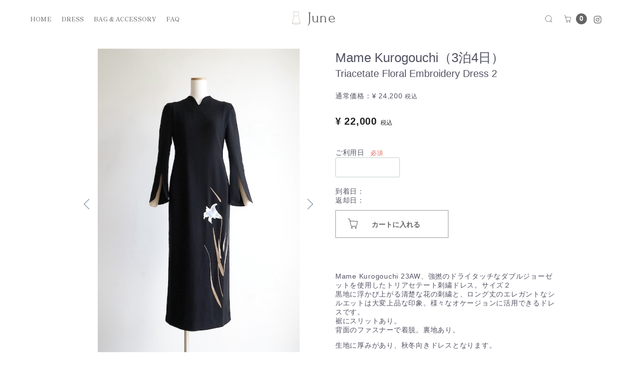

--- FILE ---
content_type: text/html; charset=UTF-8
request_url: https://dressjune.com/products/detail/78
body_size: 11009
content:
<!doctype html>
<html lang="ja">
<head>
<meta charset="utf-8">
<meta http-equiv="X-UA-Compatible" content="IE=edge">
<title>Mame Kurogouchi（3泊4日）
Triacetate Floral Embroidery Dress 2 / June</title>
    <meta name="description" content="デザイナーズブランド、コレクションブランド、ハイブランドのドレスorワンピース">
<meta name="viewport" content="width=device-width, initial-scale=1">
<link rel="icon" href="/html/template/default/img/common/favicon.ico">
<link rel="stylesheet" href="/html/template/default/css/style.css?v=3.0.17">
<link rel="stylesheet" type="text/css" href="//cdn.jsdelivr.net/npm/slick-carousel@1.8.1/slick/slick.css"/>
<link rel="stylesheet" href="/html/template/default/css/default.css?v=3.0.17">
<link rel="stylesheet" href="/html/template/default/css/smartphoto.min.css">
<link rel="stylesheet" href="/html/template/default/css/custom.css?v=3.0.17">
<link rel="stylesheet" href="https://use.fontawesome.com/releases/v5.7.2/css/all.css" integrity="sha384-fnmOCqbTlWIlj8LyTjo7mOUStjsKC4pOpQbqyi7RrhN7udi9RwhKkMHpvLbHG9Sr" crossorigin="anonymous">
<!-- for original theme CSS -->

<script src="https://ajax.googleapis.com/ajax/libs/jquery/1.11.3/jquery.min.js"></script>
<script>window.jQuery || document.write('<script src="/html/template/default/js/vendor/jquery-1.11.3.min.js?v=3.0.17"><\/script>')</script>


            <!-- ▼google_tracking -->
            <!-- Google tag (gtag.js) -->
<script async src="https://www.googletagmanager.com/gtag/js?id=G-JC2LPBT6NC"></script>
<script>
  window.dataLayer = window.dataLayer || [];
  function gtag(){dataLayer.push(arguments);}
  gtag('js', new Date());

  gtag('config', 'G-JC2LPBT6NC');
</script>

<!-- Google tag (gtag.js) --> <script async src="https://www.googletagmanager.com/gtag/js?id=AW-588983635"></script> <script> window.dataLayer = window.dataLayer || []; function gtag(){dataLayer.push(arguments);} gtag('js', new Date()); gtag('config', 'AW-588983635'); </script>

<!-- Event snippet for カート追加 conversion page -->
<script>
function gtag_report_conversion(url) {
  var callback = function () {
    if (typeof(url) != 'undefined') {
      window.location = url;
    }
  };
  gtag('event', 'conversion', {
    'send_to': 'AW-588983635/OHijCKnU4qUbENPa7JgC',
    'transaction_id': '',
    'event_callback': callback
  });
  return false;
}
</script>
        <!-- ▲google_tracking -->

    
</head>
<body id="page_product_detail" class="product_page">
<div id="wrapper">
    <header id="header">
        <div class="container-fluid inner">
                                                            <!-- ▼ヘッダー -->
            <div class="header_box drawer_block">
<script>
$(function(){
    $('.slide_msg').slick({
        dots: false,
        arrows: false,
        autoplay: true,
        speed: 5000,
        fade: true
    });
});
</script>
<style type="text/css">
	.slide_msg{
		text-align: center;
		color: #666666;
		background: #f6f3f1;
		padding: 15px 0;
	}
	.slick-initialized .slick-slide{
		background: #f6f3f1;
	}
</style>
<ul class="slide_msg">
	<li>人気コレクション・デザイナーズドレスのドレスレンタル店</li>
</ul>
<div class="header_contents">
<div class="header_contents_inner left">
<nav>
<ul class="mincho">
<li><a href="https://dressjune.com/">HOME</a></li>
<li><a href="https://dressjune.com/products/list?category_id=7">DRESS</a></li>
<li><a href="https://dressjune.com/products/list?category_id=11">BAG &amp; ACCESSORY</a></li>
<li><a href="https://dressjune.com/user_data/faq">FAQ</a></li>
<li class="pc_none"><a href="https://www.instagram.com/rentaldress_june/" target="_blank">INSTAGRAM</a></li>
</ul>
</nav>
</div>
<div class="header_contents_inner center">
<div class="logo_wrap">

<div class="header_logo_area">
<h1 class="header_logo"><a href="https://dressjune.com/"><svg viewBox="42.500431060791016 9.999996185302734 114.99954223632812 180" height="200" width="200" xmlns="http://www.w3.org/2000/svg" data-type="color" role="img" preserveAspectRatio="xMidYMid meet" style="">
    <g>
        <path d="M157.458 178.198c-4.551-23.109-9.268-47.125-12.247-62.641-2.317-12.71-5.627-23.686-9.682-32.765 0-.165-.083-.248-.083-.413-3.062-6.768-5.71-10.646-7.282-12.627 1.986-7.51 5.627-20.715 8.358-30.371 1.821-6.685 3.31-11.884 3.558-12.875 1.159-4.704.579-8.831-1.821-11.802-2.4-3.054-6.455-4.704-11.503-4.704-12.247 0-22.84 6.602-26.481 13.618C96.635 16.685 86.043 10 73.796 10c-4.8 0-8.772 1.733-11.254 4.869-2.565 3.219-3.227 7.675-2.069 12.545.579 2.393 8.358 31.857 11.668 44.484-1.986 2.806-5.875 11.307-7.365 14.443-.083.083-.166.248-.248.33-3.227 7.428-6.868 15.763-9.765 30.784-1.986 10.316-4.551 23.026-7.199 36.396-1.655 8.418-3.393 16.919-5.048 25.089-.083.578.166 1.155.745 1.403C57.163 186.616 77.354 190 99.945 190c21.267 0 41.955-3.796 56.685-10.399.662-.247.993-.825.828-1.403zM62.955 26.836c-.993-4.127-.497-7.84 1.572-10.399 1.986-2.558 5.296-3.961 9.268-3.961 12.827 0 24.164 8.088 25.239 15.021.083.578.579 1.073 1.241 1.073s1.159-.413 1.241-1.073c1.076-6.933 12.413-15.021 25.239-15.021 4.22 0 7.613 1.32 9.516 3.796 1.821 2.393 2.317 5.695 1.324 9.656-.248.908-1.655 6.19-3.476 12.792-2.731 9.739-6.372 23.026-8.358 30.619-8.11 1.568-17.626 2.476-27.722 2.476-8.358 0-16.55-.578-23.75-1.733-3.555-13.287-10.837-40.935-11.334-43.246zM50.046 154.347a3708.77 3708.77 0 0 0 7.199-36.479c2.814-14.443 6.372-22.696 9.516-29.876.083-.083.166-.165.166-.33 3.972-8.748 6.703-13.7 7.53-14.691.083-.083.166-.248.166-.33 7.117 1.073 15.144 1.651 23.336 1.651 10.344 0 20.191-.908 28.549-2.558 1.49 1.898 3.807 5.447 6.537 11.389 0 .165.083.248.083.413 4.055 8.913 7.282 19.89 9.682 32.517 2.4 12.627 5.958 30.784 9.599 49.519-14.151 5.612-33.183 8.748-52.382 8.748-20.44 0-38.976-2.889-52.382-8.088.829-3.962 1.656-7.924 2.401-11.885zm49.982 33.177c-21.846 0-41.21-3.219-54.782-9.078.662-3.219 1.324-6.437 1.903-9.739 13.654 5.199 32.356 8.088 52.878 8.088 19.364 0 38.48-3.219 52.878-8.748.662 3.219 1.241 6.437 1.903 9.656-14.397 6.272-34.258 9.821-54.78 9.821z" fill="#998675" data-color="1"></path>
    </g>
</svg><span>June</span></a></h1>
</div>
</div>
</div>
<div class="header_contents_inner right">
	      <div id="search" class="search">
    <form method="get" id="searchform" action="/products/list">
        <div class="search_inner">
            <select id="category_id" name="category_id" class="form-control"><option value="">全ての商品</option><option value="11">BAG &amp; ACCESSORY</option><option value="10">NEW</option><option value="7">DRESS</option><option value="8">BAG</option><option value="9">ACCESSORY</option></select>
            <div class="input_search clearfix">
                <input type="search" id="name" name="name" maxlength="50" placeholder="" class="form-control" />
                <button type="submit" class="bt_search"><svg class="cb cb-search"><use xlink:href="#cb-search" /></svg></button>
            </div>
        </div>
        <div class="extra-form">
                                                                            </div>
    </form>
</div>
	      <div id="cart_area">
    <p class="clearfix cart-trigger"><a href="https://dressjune.com/cart">
            <svg class="cb cb-shopping-cart">
                <use xlink:href="#cb-shopping-cart"/>
            </svg>
            <span class="badge">0</span>
            <svg class="cb cb-close">
                <use xlink:href="#cb-close"/>
            </svg>
        </a>
    <p class="instagram_icon sp_none">
    	<a href="https://www.instagram.com/rentaldress_june/?hl=ja" target="_blank"><i class="fab fa-instagram"></i></a>
    </p>
</div>
</div>
</div>
</div>
        <!-- ▲ヘッダー -->

                                                    <p id="btn_menu"><a class="nav-trigger" href="#nav">Menu<span></span></a></p>
        </div>
    </header>

    <div id="contents" class="theme_main_only">

        <div id="contents_top">
                                                            <!-- ▼ログイン -->
                        
                <!-- ▲ログイン -->

                                                </div>

        <div class="container-fluid inner">
                                    
            <div id="main">
                                                
                <div id="main_middle">
                        
    <!-- ▼item_detail▼ -->
    <div id="item_detail"><link rel="stylesheet" href="/html/template/default/js/jquery-ui.min.css" >
        <div id="detail_wrap" class="row">
            <!--★画像★-->
            <div id="item_photo_area" class="col-sm-6">
                <div id="detail_image_box__slides" class="slides">
                                                                        <div id="detail_image_box__item--1">
                                <a href="/html/upload/save_image/DSC09149.jpeg" class="js-smartphoto">
                                    <img src="/html/upload/save_image/DSC09149.jpeg"/>
                                </a>
                            </div>
                                                    <div id="detail_image_box__item--2">
                                <a href="/html/upload/save_image/DSC09952.jpeg" class="js-smartphoto">
                                    <img src="/html/upload/save_image/DSC09952.jpeg"/>
                                </a>
                            </div>
                                                    <div id="detail_image_box__item--3">
                                <a href="/html/upload/save_image/DSC09955.jpeg" class="js-smartphoto">
                                    <img src="/html/upload/save_image/DSC09955.jpeg"/>
                                </a>
                            </div>
                                                    <div id="detail_image_box__item--4">
                                <a href="/html/upload/save_image/_N4A1172.jpeg" class="js-smartphoto">
                                    <img src="/html/upload/save_image/_N4A1172.jpeg"/>
                                </a>
                            </div>
                                                    <div id="detail_image_box__item--5">
                                <a href="/html/upload/save_image/_N4A1175.jpeg" class="js-smartphoto">
                                    <img src="/html/upload/save_image/_N4A1175.jpeg"/>
                                </a>
                            </div>
                                                    <div id="detail_image_box__item--6">
                                <a href="/html/upload/save_image/_N4A1204.jpeg" class="js-smartphoto">
                                    <img src="/html/upload/save_image/_N4A1204.jpeg"/>
                                </a>
                            </div>
                                                    <div id="detail_image_box__item--7">
                                <a href="/html/upload/save_image/_N4A1205.jpeg" class="js-smartphoto">
                                    <img src="/html/upload/save_image/_N4A1205.jpeg"/>
                                </a>
                            </div>
                                                    <div id="detail_image_box__item--8">
                                <a href="/html/upload/save_image/_N4A1242.jpeg" class="js-smartphoto">
                                    <img src="/html/upload/save_image/_N4A1242.jpeg"/>
                                </a>
                            </div>
                                                    <div id="detail_image_box__item--9">
                                <a href="/html/upload/save_image/_N4A1227.jpeg" class="js-smartphoto">
                                    <img src="/html/upload/save_image/_N4A1227.jpeg"/>
                                </a>
                            </div>
                                                            </div>

            <div class="thumbnail pc">
                                    <div class="thumbnail-img">
                        <img src="/html/upload/save_image/DSC09149.jpeg"/>
                        </div>
                                    <div class="thumbnail-img">
                        <img src="/html/upload/save_image/DSC09952.jpeg"/>
                        </div>
                                    <div class="thumbnail-img">
                        <img src="/html/upload/save_image/DSC09955.jpeg"/>
                        </div>
                                    <div class="thumbnail-img">
                        <img src="/html/upload/save_image/_N4A1172.jpeg"/>
                        </div>
                                    <div class="thumbnail-img">
                        <img src="/html/upload/save_image/_N4A1175.jpeg"/>
                        </div>
                                    <div class="thumbnail-img">
                        <img src="/html/upload/save_image/_N4A1204.jpeg"/>
                        </div>
                                    <div class="thumbnail-img">
                        <img src="/html/upload/save_image/_N4A1205.jpeg"/>
                        </div>
                                    <div class="thumbnail-img">
                        <img src="/html/upload/save_image/_N4A1242.jpeg"/>
                        </div>
                                    <div class="thumbnail-img">
                        <img src="/html/upload/save_image/_N4A1227.jpeg"/>
                        </div>
                        </div>

            </div>




            <section id="item_detail_area" class="col-sm-6">

                <!--★商品名★-->
                <h3 id="detail_description_box__name" class="item_name">Mame Kurogouchi（3泊4日）
Triacetate Floral Embroidery Dress 2</h3>
                <div id="detail_description_box__body" class="item_detail">

                    
                    <!--★通常価格★-->
                                            <p id="detail_description_box__normal_price" class="normal_price"> 通常価格：<span class="price01_default">¥ 24,200</span> <span class="small">税込</span></p>
                                            <!--★販売価格★-->
                    <p id="detail_description_box__sale_price" class="sale_price text-primary"> <span class="price02_default">¥ 22,000</span> <span class="small">税込</span></p>
                    <form action="" method="post" id="form1" name="form1">
                        <!--▼買い物かご-->
                        <div id="detail_cart_box" class="cart_area">
                            
                                                                
                                <div class="extra-form">
                                                                                                                                                                                                                                                                                                                                                                                                                                            <dl>
        <dt><label class="control-label required" for="plg_selectioncalender_datepicker">ご利用日</label><span class="required">必須</span></dt>
        <dd class="form-group">
            <input type="text" id="plg_selectioncalender_datepicker" name="plg_selectioncalender_datepicker" required="required" class="heading04 form-control" style="width:130px; margin-bottom:10px;" readonly="readonly" />
            
        </dd>
    </dl>
                                                                                                                                                                                        </div>

                                                                <dl id="detail_cart_box__cart_quantity" style="display:none;" class="quantity">
                                    <dt>数量</dt>
                                    <dd>
                                        <input type="number" id="quantity" name="quantity" required="required" min="1" maxlength="9" class="form-control" value="1" />
                                        
                                    </dd>
                                </dl>

                                <div class="extra-form">
                                                                                                                                                                                                                                                                                                                                                                                                                                        
                                                                                                                                                                                        </div>

                                                                <div id="detail_cart_box_return_date" class="extra-form">
                                    到着日：<span id="arrival_date"></span><br>
                                    返却日：<span id="return_date"></span>
                                </div>
                                                                <div id="detail_cart_box__button_area" class="btn_area">
                                    <ul id="detail_cart_box__insert_button" class="row">
                                        <li class="col-xs-12 col-sm-8"><button type="submit" id="add-cart" class="btn btn-primary btn-block prevention-btn prevention-mask" onclick="return gtag_report_conversion();">カートに入れる</button></li>
                                    </ul>
                                </div>                                                      </div>
                        <!--▲買い物かご-->
                        <div style="display: none"><input type="hidden" id="mode" name="mode" /></div><div style="display: none"><input type="hidden" id="product_id" name="product_id" value="78" /></div><div style="display: none"><input type="hidden" id="product_class_id" name="product_class_id" value="87" /></div><div style="display: none"><input type="hidden" id="_token" name="_token" value="cUYEOKtvabP0mZnGTJV42skxqDz5j0HRFQReZoTstzA" /></div>
                    </form>

                    <!--★商品説明★-->
                    <p id="detail_not_stock_box__description_detail" class="item_comment"><ul><li>Mame Kurogouchi 23AW、強撚のドライタッチなダブルジョーゼットを使用したトリアセテート刺繍ドレス。サイズ２</li><li>黒地に浮かび上がる清楚な花の刺繍と、ロング丈のエレガントなシルエットは大変上品な印象。様々なオケージョンに活用できるドレスです。</li><li>裾にスリットあり。</li><li>背面のファスナーで着脱。裏地あり。</li></ul><p>生地に厚みがあり、秋冬向きドレスとなります。</p><p>デザイナー黒河内真衣子氏はイッセイミヤケで企画、デザインを経験後、2010年より自身のブランド<strong>「</strong><a href="https://dressjune.com/products/list?category_id=&amp;name=mame"><strong>Mame Kurogouchi</strong></a><strong> (マメ)」</strong>をスタート。<br>手に取ればその美しさに感動し、繊細な刺繍やカットワークにマメの手仕事を実感する事ができます。<br>女優やモデル・ファッションに敏感な女性にとても人気が高く、今最も注目されるブランドの一つです。</p><h4>Detail / Size</h4><figure class="table"><table><tbody><tr><td>■color</td><td>黒</td></tr><tr><td>■素材</td><td>表地：トリアセテート 71%、ポリエステル 29%<br>裏地：ポリエステル 100%</td></tr><tr><td>■表示size</td><td>2（9号サイズ程度）</td></tr><tr><td>■実寸</td><td>着丈130.8cm、肩幅37.6cm、袖丈59.3cm、バスト94cm、ウエスト81.8cm、ヒップ107cm、裾まわり93.8cm</td></tr></tbody></table></figure><figure class="table"><table><tbody><tr><td>■商品コード</td><td>mk078</td></tr><tr><td>■参考価格</td><td>定価92,400yen</td></tr><tr><td>■ご留意事項</td><td>モデル着用は同商品の<a href="https://dressjune.com/products/detail/77"><strong>サイズ１</strong></a>となります。</td></tr><tr><td>■状態</td><td>良い</td></tr><tr><td>■モデル身長</td><td>161cm&nbsp;</td></tr></tbody></table></figure><p>&nbsp;</p><p>※お客様のお使いのモニター設定、お部屋の照明等により実際の色味と違いが生じる事がございます。予めご了承ください。</p></p>
                    <br>
                                                                                                                                                                                   <!-- <p id="bag_msg"><a href="https://dressjune.com/products/detail/21">遠方でのご参列には持ち運びに便利なガーメントバッグがオススメです</a></p> -->
                                    </div>
                <!-- /.item_detail -->

            </section>
            <!--詳細ここまで-->
        </div>

                

<style type="text/css">
    #product_review_area .heading02{
        background: none;
        color: #656565;
    }
    #product_review_area {
        border-top: 1px solid #E8E8E8;
        padding-bottom: 0;
    }
    #product_review_area dl dt {
        padding: 16px 0;
        cursor: pointer;
    }
    #product_review_area dl dt:hover {
        color: #9797A0;
    }
    #product_review_area dl dt.active .cb {
        transform: rotate(180deg);
    }
    #product_review_area dl dt .cb {
        position: absolute;
        right: 16px;
        top: 17px;
    }
    #product_review_area dl dd {
        display: none;
        padding-bottom: 0;
    }
    #product_review_area .review_btn a {
        margin: 0 auto;
        padding: 16px;
        width: 100%;
    }
    #product_review_area .review_list {
        padding: 8px 0;
    }
    #product_review_area .review_list li {
        padding: 8px 0;
    }
    #product_review_area .review_list p {
        margin: 0px 0;
    }
    #product_review_area .review_list .review_date {
        font-weight: bold;
    }
    #product_review_area .recommend_average {
        margin-left: 16px;
        color: #DE5D50;
    }
    #product_review_area .review_list .recommend_level {
        margin-left: 16px;
        color: #DE5D50;
    }
    #product_review_area .review_list .recommend_name {
        margin-left: 16px;
    }

    @media only screen and (min-width: 768px) {
        #product_review_area {
            border-top: none;
            padding-bottom: 16px;
        }
        #product_review_area dl dt {
            padding: 16px;
        }
        #product_review_area dl dt .cb {
            position: absolute;
            right: 32px;
            top: 24px;
            font-size: 16px;
            font-size: 1.6rem;
        }
        #product_review_area dl dd {
            display: block;
            padding: 0 16px 0;
        }
        #product_review_area .review_btn {
            padding: 16px 0 0;
            text-align: center;
        }
        #product_review_area .review_btn a {
            width: auto;
            min-width: 350px;
        }
        #product_review_area .review_list li {
            padding: 8px 0;
        }
        #product_review_area .review_list p {
            margin: 0px 0;
        }
    }
</style>

<!--▼レビューエリア-->
<div id="product_review_area" class="row">
    <div class="col-sm-10 col-sm-offset-1">
        <div class="accordion">
            <dl>
                                                <dt class="heading02 sp">
                    この商品のレビュー

                    <!--平均の星の数-->

                    <!--レビュー数-->
                    <span>
                        (3)
                    </span>
                    <svg class="cb cb-angle-down"><use xlink:href="#cb-angle-down" /></svg>
                </dt>
                <dt class="heading02 pc active">
                    この商品のレビュー

                    <!--平均の星の数-->

                    <svg class="cb cb-angle-down"><use xlink:href="#cb-angle-down" /></svg>
                </dt>
                <dd>
                                            <ul class="review_list">
                                                            <li>
                                    <p class="review_date">
                                        <!--投稿日-->
                                        2025/12/16

                                        <!--投稿者-->
                                        <span class="recommend_name">
                                                                                            Y*********さん
                                                                                    </span>

                                        <!--星の数-->
                                                                                                                    </p>

                                    <!--タイトル-->
                                    <strong>兄弟の結婚式</strong>

                                    <!--レビューコメント-->
                                    <p>買うのを諦めていたドレスだったので袖を通すことができて嬉しかったです。</p>
                                </li>
                                                            <li>
                                    <p class="review_date">
                                        <!--投稿日-->
                                        2025/11/26

                                        <!--投稿者-->
                                        <span class="recommend_name">
                                                                                            M***********さん
                                                                                    </span>

                                        <!--星の数-->
                                                                                                                    </p>

                                    <!--タイトル-->
                                    <strong>友人の挙式・披露宴</strong>

                                    <!--レビューコメント-->
                                    <p>ずっと来てみたいドレスだったので念願叶って嬉しかったです。<br />
返却方法の案内なども丁寧で、初めてこういったサービスを利用したのですが心配事もなく有難かったです。<br />
HPでサイズの目安（身長と着用者レビュー）があったのが分かりやすく、試着なしでも選びやすかったです。ありがとうございました。</p>
                                </li>
                                                            <li>
                                    <p class="review_date">
                                        <!--投稿日-->
                                        2024/05/29

                                        <!--投稿者-->
                                        <span class="recommend_name">
                                                                                            H**************さん
                                                                                    </span>

                                        <!--星の数-->
                                                                                                                    </p>

                                    <!--タイトル-->
                                    <strong>友人の披露宴〜二次会</strong>

                                    <!--レビューコメント-->
                                    <p>お陰様でとても良い日が過ごせました。<br />
またお願いしたく存じます。<br />
どうもありがとうございました！</p>
                                </li>
                                                    </ul>
                                    </dd>
            </dl>
        </div>

	    </div>
</div>

<script>
(function () {
  if (window.innerWidth > 767) return; // SPのみ
  var url = new URL(window.location.href);
  if (url.searchParams.get('full_review') === '1') return;
  url.searchParams.set('full_review', '1');
  window.location.replace(url.toString()); // 毎回1リロードで全件化
})();
</script>
<!-- ▲レビューエリア -->


    </div>
    <!-- ▲item_detail▲ -->
                </div>

                                                    <div id="main_bottom">
                            <!-- ▼最近チェックした商品 -->
                        
<!--最近チェックした商品-->

                <!-- ▲最近チェックした商品 -->

                    </div>
                                            </div>

                                    
                                    
        </div>

        <footer id="footer">
                                                            <!-- ▼フッター -->
            <div class="container-fluid footer_box">
<div class="inner">
<div class="footer_wrap">
<div class="footer_logo">
<div class="logo_wrap"><a href="https://dressjune.com/"><span class="sp sp_title">レンタルドレス <br></span>
<svg viewBox="42.500431060791016 9.999996185302734 114.99954223632812 180" height="20" width="20" xmlns="http://www.w3.org/2000/svg" data-type="color" role="img" preserveAspectRatio="xMidYMid meet" style=""><g><path d="M157.458 178.198c-4.551-23.109-9.268-47.125-12.247-62.641-2.317-12.71-5.627-23.686-9.682-32.765 0-.165-.083-.248-.083-.413-3.062-6.768-5.71-10.646-7.282-12.627 1.986-7.51 5.627-20.715 8.358-30.371 1.821-6.685 3.31-11.884 3.558-12.875 1.159-4.704.579-8.831-1.821-11.802-2.4-3.054-6.455-4.704-11.503-4.704-12.247 0-22.84 6.602-26.481 13.618C96.635 16.685 86.043 10 73.796 10c-4.8 0-8.772 1.733-11.254 4.869-2.565 3.219-3.227 7.675-2.069 12.545.579 2.393 8.358 31.857 11.668 44.484-1.986 2.806-5.875 11.307-7.365 14.443-.083.083-.166.248-.248.33-3.227 7.428-6.868 15.763-9.765 30.784-1.986 10.316-4.551 23.026-7.199 36.396-1.655 8.418-3.393 16.919-5.048 25.089-.083.578.166 1.155.745 1.403C57.163 186.616 77.354 190 99.945 190c21.267 0 41.955-3.796 56.685-10.399.662-.247.993-.825.828-1.403zM62.955 26.836c-.993-4.127-.497-7.84 1.572-10.399 1.986-2.558 5.296-3.961 9.268-3.961 12.827 0 24.164 8.088 25.239 15.021.083.578.579 1.073 1.241 1.073s1.159-.413 1.241-1.073c1.076-6.933 12.413-15.021 25.239-15.021 4.22 0 7.613 1.32 9.516 3.796 1.821 2.393 2.317 5.695 1.324 9.656-.248.908-1.655 6.19-3.476 12.792-2.731 9.739-6.372 23.026-8.358 30.619-8.11 1.568-17.626 2.476-27.722 2.476-8.358 0-16.55-.578-23.75-1.733-3.555-13.287-10.837-40.935-11.334-43.246zM50.046 154.347a3708.77 3708.77 0 0 0 7.199-36.479c2.814-14.443 6.372-22.696 9.516-29.876.083-.083.166-.165.166-.33 3.972-8.748 6.703-13.7 7.53-14.691.083-.083.166-.248.166-.33 7.117 1.073 15.144 1.651 23.336 1.651 10.344 0 20.191-.908 28.549-2.558 1.49 1.898 3.807 5.447 6.537 11.389 0 .165.083.248.083.413 4.055 8.913 7.282 19.89 9.682 32.517 2.4 12.627 5.958 30.784 9.599 49.519-14.151 5.612-33.183 8.748-52.382 8.748-20.44 0-38.976-2.889-52.382-8.088.829-3.962 1.656-7.924 2.401-11.885zm49.982 33.177c-21.846 0-41.21-3.219-54.782-9.078.662-3.219 1.324-6.437 1.903-9.739 13.654 5.199 32.356 8.088 52.878 8.088 19.364 0 38.48-3.219 52.878-8.748.662 3.219 1.241 6.437 1.903 9.656-14.397 6.272-34.258 9.821-54.78 9.821z" fill="#998675" data-color="1"></path></g></svg><span>June</span></a>
</div>
<div class="footer_logo_instagram">
<a href="https://www.instagram.com/rentaldress_june/?hl=ja" target="_blank">
<i class="fab fa-instagram"><svg x="0" y="0" width="20px" height="20px" viewBox="0 0 20 20">
<use class="header-insta" fill="#404040" x="0" y="0" xlink:href="#icon-insta"></use>
</svg></i></a>
</div>
</div>
<div class="footer_contents">
<div class="footer_contents_l">
<ul>
<li><a href="https://dressjune.com/help/guide">ご利用の手順</a></li>
<li><a href="https://dressjune.com/user_data/notes">ご注意事項</a></li>
<li><a href="https://dressjune.com/user_data/faq">よくある質問</a></li>
<li><a href="https://dressjune.com/help/agreement">ご利用規約</a></li>
<li><a href="https://dressjune.com/help/privacy">プライバシーポリシー</a></li>
<li><a href="https://dressjune.com/help/tradelaw">特定商取引法に基づく表記</a></li>
<li><a href="https://dressjune.com/contact">お問い合わせ</a></li>
</ul>
</div>
<div class="footer_contents_r">
<div class="footer_contents_r_inner"><p>配送について</p>
<p><strong>■ゆうパック</strong><br>
ドレス１点以上のご注文で<br>
往復送料を当店負担<br>
<span class="font-s">※沖縄・北海道は追加送料1600円</span></p>
</div>
<div class="footer_contents_r_inner"><p>お支払方法について</p>
<p><strong>■クレジットカード</strong><br>
VISA、MASTER、JCB、AMEX、Diners</p>
</div>
</div>
</div>
</div>
<div class="footer_logo_area">
<p class="copyright">
<small>&#169; 2019 by June corporation</small>
</p>
</div>
</div>
</div>
        <!-- ▲フッター -->

                                        
        </footer>

    </div>

    <div id="drawer" class="drawer sp">
    </div>

</div>

<div class="overlay"></div>
<script src="/html/template/default/js/list.min.js"></script>
<script src="/html/template/default/js/smartphoto.min.js"></script>
<script src="/html/template/default/js/vendor/bootstrap.custom.min.js?v=3.0.17"></script>
<script src="/html/template/default/js/vendor/slick.min.js?v=3.0.17"></script>
<script src="/html/template/default/js/function.js?v=3.0.17"></script>
<script src="/html/template/default/js/eccube.js?v=3.0.17"></script>
<script src="/html/template/default/js/custom.js"></script>
<script>
$(function () {
    $('#drawer').append($('.drawer_block').clone(true).children());
    $.ajax({
        url: '/html/template/default/img/common/svg.html',
        type: 'GET',
        dataType: 'html',
    }).done(function(data){
        $('body').prepend(data);
    }).fail(function(data){
    });
});
</script>
<script src="/html/template/default/js/jquery-ui.min.js"></script><script src="/html/template/default/js/datepicker-ja.js"></script><script>
                            $(function() {
                                /* カレンダー表示 */
                                var disableDates = ["2025/12/05","2025/12/07","2025/12/04","2025/12/08","2025/12/03","2025/12/09","2025/12/02","2025/12/10","2025/12/01","2025/12/11","2025/11/30","2025/12/12","2025/11/29","2025/12/13","2025/11/28","2025/12/14","2025/11/27","2025/12/15","2025/12/06","2025/11/22","2025/11/24","2025/11/21","2025/11/25","2025/11/20","2025/11/26","2025/11/19","2025/11/27","2025/11/18","2025/11/28","2025/11/17","2025/11/29","2025/11/16","2025/11/30","2025/11/15","2025/12/01","2025/11/14","2025/12/02","2025/11/23","2025/11/22","2025/11/24","2025/11/21","2025/11/25","2025/11/20","2025/11/26","2025/11/19","2025/11/27","2025/11/18","2025/11/28","2025/11/17","2025/11/29","2025/11/16","2025/11/30","2025/11/15","2025/12/01","2025/11/14","2025/12/02","2025/11/23","2025/06/13","2025/06/15","2025/06/12","2025/06/16","2025/06/11","2025/06/17","2025/06/10","2025/06/18","2025/06/09","2025/06/19","2025/06/08","2025/06/20","2025/06/07","2025/06/21","2025/06/06","2025/06/22","2025/06/05","2025/06/23","2025/06/14","2025/02/22","2025/02/24","2025/02/21","2025/02/25","2025/02/20","2025/02/26","2025/02/19","2025/02/27","2025/02/18","2025/02/28","2025/02/17","2025/03/01","2025/02/16","2025/03/02","2025/02/15","2025/03/03","2025/02/14","2025/03/04","2025/02/23","2024/11/16","2024/11/18","2024/11/15","2024/11/19","2024/11/14","2024/11/20","2024/11/13","2024/11/21","2024/11/12","2024/11/22","2024/11/11","2024/11/23","2024/11/10","2024/11/24","2024/11/09","2024/11/25","2024/11/08","2024/11/26","2024/11/17","2024/10/18","2024/10/20","2024/10/17","2024/10/21","2024/10/16","2024/10/22","2024/10/15","2024/10/23","2024/10/14","2024/10/24","2024/10/13","2024/10/25","2024/10/12","2024/10/26","2024/10/11","2024/10/27","2024/10/10","2024/10/28","2024/10/19","2024/05/25","2024/05/27","2024/05/24","2024/05/28","2024/05/23","2024/05/29","2024/05/22","2024/05/30","2024/05/21","2024/05/31","2024/05/20","2024/06/01","2024/05/19","2024/06/02","2024/05/18","2024/06/03","2024/05/17","2024/06/04","2024/05/26","2024/03/25","2024/03/27","2024/03/24","2024/03/28","2024/03/23","2024/03/29","2024/03/22","2024/03/30","2024/03/21","2024/03/31","2024/03/20","2024/04/01","2024/03/19","2024/04/02","2024/03/18","2024/04/03","2024/03/17","2024/04/04","2024/03/26",];
                                $("#plg_selectioncalender_datepicker").datepicker({
                                    minDate: "+8d",
                                    maxDate: "+2m +8d",
                                    beforeShowDay: function(date) {
                                        var disableDate = $.datepicker.formatDate("yy/mm/dd", date);
                                        return [( disableDates.indexOf(disableDate) == -1 ), "", ""];
                                    }
                                });
                            });
                            </script>


<script>
    document.addEventListener('DOMContentLoaded',function(){
        new SmartPhoto(".js-smartphoto",{
            arrows: false,
        })
    });
</script>

<style>
    #bag_msg a{
        text-decoration: underline;
    }
    #bag_msg a:hover{
        text-decoration: none;
        opacity: 0.8;
    }
</style>
<script>
    eccube.classCategories = {"__unselected":{"__unselected":{"name":"\u9078\u629e\u3057\u3066\u304f\u3060\u3055\u3044","product_class_id":""}},"__unselected2":{"#":{"classcategory_id2":"","name":"","stock_find":true,"price01":"24,200","price02":"22,000","product_class_id":"87","product_code":"mk078","product_type":"1"}}};

    // 規格2に選択肢を割り当てる。
    function fnSetClassCategories(form, classcat_id2_selected) {
        var $form = $(form);
        var product_id = $form.find('input[name=product_id]').val();
        var $sele1 = $form.find('select[name=classcategory_id1]');
        var $sele2 = $form.find('select[name=classcategory_id2]');
        eccube.setClassCategories($form, product_id, $sele1, $sele2, classcat_id2_selected);
    }

    </script>

<script>
$(function(){
    $('.carousel').slick({
        infinite: false,
        speed: 300,
        prevArrow:'<button type="button" class="slick-prev"><span class="angle-circle"><svg class="cb cb-angle-right"><use xlink:href="#cb-angle-right" /></svg></span></button>',
        nextArrow:'<button type="button" class="slick-next"><span class="angle-circle"><svg class="cb cb-angle-right"><use xlink:href="#cb-angle-right" /></svg></span></button>',
        slidesToShow: 4,
        slidesToScroll: 4,
        dots: true,
        responsive: [
            {
                breakpoint: 768,
                settings: {
                    slidesToShow: 3,
                    slidesToScroll: 3
                }
            }
        ]
    });

    $('.slides').slick({
        dots: true,
        arrows: true,
        slidesToShow:1,
        slidesToScroll: 1,
        asNavFor: '#item_photo_thumb_area,.thumbnail',
        speed: 300,
    });
    $('#item_photo_thumb_area').slick({
        dots: true,
        centerMode: true,
        arrows: true,
        asNavFor: '.slides',
        slidesToShow: 3,
        slidesToScroll: 1,
        focusOnSelect: true
    });
    // サムネイル
        $(".thumbnail").slick({
          arrows: false,
          slidesToShow: 5, // サムネイルの表示数
          asNavFor: ".slides", // メイン画像と同期
          focusOnSelect: true, // サムネイルクリックを有効化
        });

    $('#add-cart').click(function() {
        $('#mode').val('add_cart');
    });

    // bfcache無効化
    $(window).bind('pageshow', function(event) {
        if (event.originalEvent.persisted) {
            location.reload(true);
        }
    });

    $('#plg_selectioncalender_datepicker').change(function(event) {
        // 日付の計算
        arriveDate = $(this).val();
        arriveDate = arriveDate.split('/');
        dt = new Date();
        dt.setDate(arriveDate[2]);
        dt.setFullYear(arriveDate[0]);
        dt.setMonth(arriveDate[1]-1);


        dt.setDate(dt.getDate() + 1);

        limitDate = dt.getFullYear()+'/'+("0"+(dt.getMonth() + 1)).slice(-2)+'/'+("0"+(dt.getDate())).slice(-2);

        dt2 = new Date();
        dt2.setDate(arriveDate[2]);
        dt2.setFullYear(arriveDate[0]);
        dt2.setMonth(arriveDate[1]-1);


        dt2.setDate(dt2.getDate() - 2);

        arrivalDate = dt2.getFullYear()+'/'+("0"+(dt2.getMonth() + 1)).slice(-2)+'/'+("0"+(dt2.getDate())).slice(-2);

        $('#detail_cart_box_return_date #arrival_date').html(arrivalDate);
        $('#detail_cart_box_return_date #return_date').html(limitDate);
    });
});
</script>

</body>
</html>


--- FILE ---
content_type: text/css
request_url: https://dressjune.com/html/template/default/css/style.css?v=3.0.17
body_size: 26945
content:
@charset "utf-8";
@import url("bootstrap.custom.min.css");
/* only Grid system CSS */
@import url("https://fonts.googleapis.com/css?family=Forum");
@import url('https://fonts.googleapis.com/css2?family=Shippori+Mincho+B1:wght@500&display=swap');
/* --------------------------------
	Common style
-------------------------------- */
html {
 font-size: 62.5%;
 /* 62.5%を指定すると「1.0 rem = 10px」 */
}
@font-face {
 font-family: 'jost';
 src: url(../font/Jost-400-Book.subset.woff2) format('woff2'), url(../font/Jost-400-Book.subset.woff) format('woff');
 font-weight: bold;
}
body {
 font-size: 16px;
 font-size: 1.6rem;
 /*font-family: 'Forum',YuMincho,'Yu Mincho', serif;*/
 /*font-family: YuMincho,'Yu Mincho', serif;*/
 font-family: "游ゴシック体", YuGothic, "游ゴシック", "Yu Gothic", sans-serif !important;
 letter-spacing: 0.05em;
 color: #656565;
 background: #fff !important;
}
.mincho {
 font-family: 'Shippori Mincho B1', serif;
}
.mincho2 {
 font-family: '游明朝', 'Yu Mincho', YuMincho, 'Hiragino Mincho Pro', serif;
 ;
}
@media only screen and (max-width: 768px) {
 body {
  font-size: 14px;
  font-size: 1.4rem;
 }
}
a {
 color: #656565;
 text-decoration: none;
 cursor: pointer;
}
a:hover, a:focus, a:active {
 color: #656565;
 text-decoration: none;
 outline: none;
}
textarea {
 /* for chrome fontsize bug */
 font-family: sans-serif;
}
ul, ol {
 list-style: none;
 margin: 0;
 padding: 0;
}
dl, dt, dd, li {
 margin: 0;
 padding: 0;
}
img {
 max-width: 100%;
}
/* ウィンドウ内に入ったらふわっとアニメーション */
.fadein {
 opacity: 0;
 transition: opacity 2.6s ease;
}
.fadein.scrollin {
 opacity: 1;
 /*transform: translateY(0) scale(1);*/
}
/* svg icon */
#svgicon {
 display: block;
 width: 0;
 height: 0;
 overflow: hidden;
}
.cb {
 display: inline-block;
 width: 1em;
 height: 1em;
 vertical-align: middle;
 fill: currentColor;
}
.cb-images {
 width: 1.125em;
}
.icon-bg {
 fill: #d4d4d5;
}
.icon-with-bg {
 fill: #fff;
}
.container-fluid {
 margin-left: auto;
 margin-right: auto;
 padding-left: 8px;
 padding-right: 8px;
}
.row {
 margin-left: -8px;
 margin-right: -8px;
 padding-bottom: 16px;
}
.col-xs-1, .col-sm-1, .col-md-1, .col-lg-1, .col-xs-2, .col-sm-2, .col-md-2, .col-lg-2, .col-xs-3, .col-sm-3, .col-md-3, .col-lg-3, .col-xs-4, .col-sm-4, .col-md-4, .col-lg-4, .col-xs-5, .col-sm-5, .col-md-5, .col-lg-5, .col-xs-6, .col-sm-6, .col-md-6, .col-lg-6, .col-xs-7, .col-sm-7, .col-md-7, .col-lg-7, .col-xs-8, .col-sm-8, .col-md-8, .col-lg-8, .col-xs-9, .col-sm-9, .col-md-9, .col-lg-9, .col-xs-10, .col-sm-10, .col-md-10, .col-lg-10, .col-xs-11, .col-sm-11, .col-md-11, .col-lg-11, .col-xs-12, .col-sm-12, .col-md-12, .col-lg-12 {
 padding-left: 8px;
 padding-right: 8px;
}
/*jquery ui*/
#ui-datepicker-div .ui-widget-header {
 background: none !important;
 border: none !important;
}
#ui-datepicker-div .ui-datepicker-calendar td a, #ui-datepicker-div .ui-datepicker-calendar td span {
 text-align: center !important;
 border: none !important;
 background: none !important;
}
#ui-datepicker-div .ui-datepicker-calendar td a.ui-state-active {
 background: #656565 !important;
}
#ui-datepicker-div .ui-datepicker-calendar td a.ui-state-highlight {
 color: #656565;
}
/*  table
============================ */
.table > thead > tr > th, .table > tbody > tr > th, .table > tfoot > tr > th, .table > thead > tr > td, .table > tbody > tr > td, .table > tfoot > tr > td {
 padding: 8px;
 line-height: 1.42857143;
 vertical-align: top;
 border-top: 1px solid #ddd
}
.table-bordered {
 border: 1px solid #ddd
}
.table-bordered > thead > tr > th, .table-bordered > tbody > tr > th, .table-bordered > tfoot > tr > th, .table-bordered > thead > tr > td, .table-bordered > tbody > tr > td, .table-bordered > tfoot > tr > td {
 border: 1px solid #ddd
}
.table-bordered > thead > tr > th, .table-bordered > thead > tr > td {
 border-bottom-width: 2px
}
.btn_border {
 display: flex;
 justify-content: center;
 padding: 0 20px;
}
.btn_border a {
 display: block;
 border: 1px solid #656565;
 padding: 10px 15px;
 background: rgba(155, 120, 103, 0);
 transition: background 0.2s linear;
}
.btn_border a:hover {
 background: #656565;
 color: #fff;
}
.news_contents .btn_border {
 justify-content: flex-end;
}
.center {
 text-align: center;
}
.contact_info {
 margin: 3em auto 0;
}
@media only screen and (min-width: 769px) {
 .pc_none {
  display: none;
 }
}
@media only screen and (max-width: 769px) {
 .sp_none {
  display: none;
 }
}
/*	form
============================ */
label {
 font-weight: normal;
}
input:focus, select:focus {
 outline: none;
}
input[type="number"] {
 text-align: right;
}
.form-group .errormsg {
 margin-top: 3px;
 font-size: 12px;
 font-size: 1.2rem;
 font-weight: bold;
}
dd.form-group .errormsg {
 margin-bottom: 0;
}
.form-control {
 border: 1px solid #C4CCCE;
 border-radius: 3px !important;
 box-shadow: none;
 font-size: 16px;
 font-size: 1.6rem;
 height: 40px;
 padding: 6px 12px;
 width: auto;
 line-height: 1.5
}
.form-control:focus {
 border-color: #3c8dbc !important;
 box-shadow: none
}
.has-success .form-control:focus, .has-warning .form-control:focus, .has-error .form-control:focus {
 box-shadow: none;
 background: none;
}
.has-success .form-control {
 border-color: #0D8969;
 background: #e7f6f3;
}
.has-warning .form-control {
 border-color: #E99133;
 background: #fdf7ed;
}
.has-error .form-control {
 border-color: #CF3F34;
 background: #FDF1F0;
}
.has-error .help-block, .has-error .control-label, .has-error .radio, .has-error .checkbox, .has-error .radio-inline, .has-error .checkbox-inline {
 color: inherit;
 background: #FDF1F0;
}
.form-control::-moz-placeholder {
 color: #bbb;
 opacity: 1
}
.form-control:-ms-input-placeholder {
 color: #bbb
}
.form-control::-webkit-input-placeholder {
 color: #bbb
}
.form-control:not(select) {
 -webkit-appearance: none;
 -moz-appearance: none;
 appearance: none
}
.form-group .form-control {
 width: 100%;
}
.form-inline .form-control {
 width: auto;
}
.form-group.lange input[type="text"], .form-group.lange label {
 display: inline-block;
 margin-bottom: 0;
 margin-left: 1%;
 margin-right: 1%;
 vertical-align: middle;
}
.form-group.lange input[type="text"] {
 width: 28%;
}
.input_tel input {
 display: inline-block;
 margin-bottom: 0;
 margin-left: 1px;
 margin-right: 1px;
 max-width: 5em;
 vertical-align: middle;
 width: 30%;
}
.form-group.input_tel input:first-child {
 margin-left: 0;
}
.form-group.input_name input {
 display: inline-block;
 margin-bottom: 0;
 margin-left: 2%;
 vertical-align: middle;
 width: 48%;
}
.form-group.input_name input:first-child {
 margin-left: 0;
}
.form-group.input_zip input {
 display: inline-block;
 margin-left: 1%;
 margin-right: 1%;
 max-width: 5em;
 vertical-align: middle;
 width: 30%;
}
.form-group.input_zip .question-circle {
 font-size: 11px;
 display: inline-block;
 width: 15px;
 height: 15px;
 line-height: 15px;
 text-align: center;
 vertical-align: middle;
 background: #525263;
 border-radius: 50%;
}
.form-group.input_zip .question-circle .cb-question {
 fill: #fff;
}
.form-group .item_price input, .form-group .item_quantity input {
 margin: 0 1%;
 text-align: right;
 width: 50%;
}
.form-inline label {
 margin: 0 10px 0 0;
}
.form-inline label:first-child + select, .form-inline label:first-child + input {
 margin-right: 10px;
}
.form-inline .form-group {
 display: inline-block;
 margin-bottom: 0;
 vertical-align: top;
}
.checkbox-inline, .radio-inline {
 cursor: pointer;
 margin-left: 20px;
}
.checkbox-inline:first-child, .radio-inline:first-child {
 margin-left: 0;
}
span.required {
 color: #DE5D50;
 font-weight: normal !important;
 margin-left: 1em;
 font-size: 12px;
 font-size: 1.2rem;
}
#result_info_box__order_menu {
 overflow: hidden;
 margin: 2em auto;
 text-align: center;
 position: relative;
 border: 1px solid #bbbbbb;
 border-radius: 2px;
 background: #ffffff;
}
#result_info_box__order_menu select {
 padding-right: 1em;
 cursor: pointer;
 text-indent: 0.01px;
 text-overflow: ellipsis;
 border: none;
 outline: none;
 background: transparent;
 background-image: none;
 box-shadow: none;
 -webkit-appearance: none;
 appearance: none;
 padding: 8px 38px 8px 8px;
 color: #666666;
}
#result_info_box__order_menu select::-ms-expand {
 display: none;
}
#result_info_box__order_menu::before {
 position: absolute;
 top: 0.8em;
 right: 0.9em;
 width: 0;
 height: 0;
 padding: 0;
 content: '';
 border-left: 6px solid transparent;
 border-right: 6px solid transparent;
 border-top: 6px solid #666666;
 pointer-events: none;
}
/* --------------------------------
	Parts
-------------------------------- */
/* heading */
h2 {
 font-size: 16px;
 font-size: 1.6rem;
}
.page-heading {
 margin: 0 0 8px;
 font-size: 16px;
 font-size: 1.6rem;
 font-weight: bold;
 border-bottom: 1px dotted #ccc;
 border-top: 1px solid #ccc;
 padding: 8px;
}
.heading01 {
 font-size: 16px;
 font-size: 1.6rem;
 font-weight: bold;
 padding: 0 2.5rem;
}
.heading02, .heading03 {
 font-size: 14px;
 font-size: 1.4rem;
 font-weight: bold;
}
.heading04 {
 clear: both;
 margin-bottom: 5px;
}
.heading05 {
 font-size: 16px;
 font-size: 1.6rem;
 font-weight: bold;
}
/* btn */
.btn {
 font-size: 1.4rem;
 padding: 10px 16px;
 font-weight: bold;
}
.btn-lg {
 padding: 10px 16px;
 font-size: 16px;
 line-height: 1.3333333
}
.btn-sm {
 padding: 8px 10px;
 font-size: 12px;
 line-height: 1.5;
 font-weight: normal;
}
.btn-xs {
 padding: 5px 8px;
 font-size: 10px;
 line-height: 1.5;
 font-weight: normal;
}
.btn .cb {
 margin: 0 5px;
}
/* btn_circle */
.btn_circle {
 border: 0 none;
 padding: 0;
 margin: 0;
 text-shadow: none;
 box-shadow: none;
 border-radius: 50%;
 color: #fff;
 background: #B8BEC4;
 cursor: pointer;
 width: 40px;
 height: 40px;
 line-height: 40px;
 vertical-align: middle;
}
.btn_circle .cb {
 font-size: 24px;
 font-size: 2.4rem;
 position: relative;
 top: -1px;
}
.btn_circle:hover {
 opacity: 0.8;
}
/* icon_close */
.icon_close {
 /* container for the X icon */
 position: absolute;
 height: 100%;
 width: 50px;
 top: 0;
 left: 0;
}
.icon_close::before, .icon_close::after {
 /* Force Hardware Acceleration in WebKit */
 -webkit-transform: translateZ(0);
 -moz-transform: translateZ(0);
 -ms-transform: translateZ(0);
 -o-transform: translateZ(0);
 transform: translateZ(0);
 -webkit-backface-visibility: hidden;
 backface-visibility: hidden;
 /* close icon */
 content: '';
 position: absolute;
 display: inline-block;
 height: 3px;
 width: 22px;
 top: 50%;
 margin-top: -2px;
 left: 50%;
 margin-left: -11px;
 background: #525263;
}
.icon_close::before {
 -webkit-transform: rotate(45deg);
 -moz-transform: rotate(45deg);
 -ms-transform: rotate(45deg);
 -o-transform: rotate(45deg);
 transform: rotate(45deg);
}
.icon_close::after {
 -webkit-transform: rotate(-45deg);
 -moz-transform: rotate(-45deg);
 -ms-transform: rotate(-45deg);
 -o-transform: rotate(-45deg);
 transform: rotate(-45deg);
}
/* badge */
.badge {
 display: inline-block;
 min-width: 10px;
 padding: 3px 7px;
 font-size: 10px;
 font-size: 1rem;
 font-weight: 700;
 line-height: 1;
 color: #fff;
 text-align: center;
 white-space: nowrap;
 vertical-align: baseline;
 background-color: #656565;
 border-radius: 10px
}
.btn .badge {
 position: relative;
 top: -1px
}
/* tableStyle */
div.table {
 width: 100%;
 display: table;
}
div.table .thead {
 display: none;
}
div.table .tbody {
 display: table-row-group;
}
div.table .tbody .tr {
 display: table-row;
 margin: 0;
}
div.table .tbody .tr > .td {
 display: table-cell;
 padding: 10px 8px;
 text-align: center;
 overflow-x: hidden;
}
.table .tbody .tr > .price {
 text-align: right;
}
/* dl_table */
.dl_table {
 border-top: 1px dotted #ccc;
}
.dl_table dl {
 padding: 8px 0;
 border-bottom: 1px dotted #ccc;
}
.dl_table dd .form-group {
 padding-top: 8px;
}
.dl_table dd > .form-group:first-child {
 padding-top: 0;
}
.dl_table .zip-search {
 margin-top: 8px;
}
/* pagination */
.pagination {
 width: 95%;
 margin: 16px auto;
 position: relative;
 clear: both;
}
.pagination ul {
 list-style-type: none;
 margin: 0 auto;
 padding: 1em 0;
 text-align: center;
}
.pagination ul li {
 display: inline-block;
 min-width: 29px;
 padding: 0 3px 0 2px;
 text-align: center;
 position: relative;
}
.pagination ul li a {
 color: #525263;
 display: block;
 line-height: 1.8;
 padding: 5px 1em;
 text-decoration: none;
}
.pagination ul li a:hover, .pagination ul li a:focus {
 background: #f1f1f1;
}
.pagination ul li.active a {
 background: #F3F3F3;
 text-decoration: none;
}
.pagination ul li.active a:hover, .pagination ul li.active a:focus {
 background: #F3F3F3;
}
.pagination ul li.disabled a {
 color: #9797A0;
 text-decoration: none;
}
.pagination ul li.disabled a:hover, .pagination ul li.disabled a:focus {
 color: #9797A0;
}
/* topicpath */
#topicpath {
 border-top: 1px solid #ccc;
 border-bottom: 1px dotted #ccc;
 padding: 0 8px;
}
#topicpath ol {
 padding-top: 1em;
 padding-bottom: 1em;
 list-style: none;
 overflow: hidden;
}
#topicpath li {
 float: left;
 color: #333;
 font-size: 12px;
 font-size: 1.2rem;
}
#topicpath li a {
 float: left;
 display: inline-block;
}
#topicpath li:after {
 content: "｜";
}
#topicpath li:last-child {
 font-weight: bold;
}
#topicpath li:last-child:after {
 content: "";
}
/* message */
.message {
 text-align: center;
 padding: 16px 0;
 margin: 0;
}
p.message {
 padding: 0 0 16px;
}
.heading04 + .message {
 padding-top: 0;
 text-align: left;
}
.message .errormsg {
 padding: 8px;
 font-weight: bold;
}
.message .errormsg:first-child {
 margin-top: 0;
}
.message .errormsg:last-child {
 margin-bottom: 0;
}
.message .errormsg .cb {
 margin-right: 5px;
 font-size: 130%;
 position: relative;
 top: -1px;
}
/* pagenumberarea */
.pagenumberarea {
 text-align: right;
 margin: 0;
 padding-right: 26px;
 padding-bottom: 20px;
}
.pagenumberarea > li {
 float: none;
 display: inline-block;
 margin-left: 3px;
 width: auto;
}
.dropdown.open > a {
 background: #ededed;
}
/* flowline */
.flowline {
 position: relative;
 margin: 0;
 padding: 8px 0 16px;
 border-bottom: 1px dotted #ccc;
}
.flowline ul {
 position: relative;
 margin: 0 auto;
}
.flowline ul::before {
 content: "";
 height: 4px;
 background: #525263;
 position: absolute;
 top: 13px;
 margin: 0;
 border-radius: 2px;
 z-index: 0;
}
.flowline.step3 ul::before {
 width: 66.66666666%;
 left: 16.6666666%;
}
.flowline.step4 ul::before {
 width: 75%;
 left: 12.5%;
}
.flowline ul li {
 float: left;
 position: relative;
 text-align: center;
 white-space: nowrap;
 font-size: 12px;
 font-size: 1.2rem;
 font-weight: bold;
 z-index: 1;
}
.flowline.step3 ul li {
 width: 33.33333333333333%;
}
.flowline.step4 ul li {
 width: 25%;
}
.flowline li .flow_number {
 line-height: 30px;
 width: 30px;
 height: 30px;
 margin-bottom: 5px;
 font-size: 12px;
 font-size: 1.2rem;
 background: #525263;
 color: #fff;
 top: 0;
 left: 18px;
 display: inline-block;
 margin-bottom: 5px;
 text-align: center;
 vertical-align: middle;
 border-radius: 50%;
}
.flowline li.active {
 color: #5CB1B1;
}
.flowline li.active .flow_number {
 background: #5CB1B1;
}
/* item_box */
.item_box > div {
 padding: 8px;
}
.item_box .item_photo {
 max-width: 100px;
}
.item_box .icon_edit {
 position: absolute;
 top: 16px;
 right: 16px;
 text-align: right;
 padding: 0;
}
/* .cart .item_box */
#cart .inner {
 padding: 0 8px;
}
.cart .item_box {
 border-bottom: 1px solid #E8E8E8;
 position: relative;
}
.cart .item_box:last-child {
 border: 0 none;
}
.cart .item_box > div, .cart .item_box > dl {
 padding: 8px 0;
}
.cart .item_box .item_photo {
 padding: 8px 8px 8px 0;
 float: left;
}
.cart .item_box .item_detail {
 padding-left: 108px;
}
.cart .item_box .icon_edit {
 height: 30px;
 width: 30px;
 right: 0;
 top: 10px;
 text-align: center;
 vertical-align: middle;
}
.cart .item_box .icon_edit button {
 display: inline-block;
 vertical-align: middle;
}
.cart .item_box .icon_close {
 width: 30px;
}
.cart .item_box .cb {
 font-size: 20px;
 font-size: 2rem;
}
.cart .item_box .item_name {
 margin-right: 35px;
 font-size: 16px;
 font-size: 1.6rem;
}
.cart .item_box .item_pattern {
 font-size: 14px;
 font-size: 1.4rem;
}
.cart .item_box .item_price {
 font-size: 16px;
 font-size: 1.6rem;
 font-weight: bold;
}
.cart .item_box .item_price .small {
 font-size: 12px;
 font-size: 1.2rem;
 font-weight: normal;
 margin-left: 10px;
}
.cart .item_box .item_quantity {
 vertical-align: middle;
 font-size: 14px;
 font-size: 1.4rem;
}
.cart .item_box .item_quantity input {
 font-size: 16px;
 font-size: 1.6rem;
 display: inline-block;
 vertical-align: middle;
 width: 100px;
 text-align: right;
}
.cart .cart_price {
 font-size: 14px;
 font-size: 1.4rem;
 padding: 8px;
 border-bottom: 1px solid #E8E8E8;
 text-align: right;
}
.cart .cart_price .price {
 font-size: 16px;
 font-size: 1.6rem;
 font-weight: bold;
}
.cart .btn_area {
 padding: 8px 0 0;
}
.cart .btn_area li {
 padding-bottom: 8px;
}
.cart .btn_area .btn {
 width: 100%;
}
.cart .btn_area .btn-sm {
 height: auto;
 font-size: 14px;
 font-size: 1.4rem;
 line-height: 1.4;
 padding: 10px 8px;
}
/* form_terms_link */
.form_terms_link {
 text-align: center;
}
/* error_box */
.error_box {
 text-align: center;
 padding: 5% 0;
}
.error_box .btn_back {
 padding: 5% 0;
}
.error_box .btn_back a {
 width: 100%;
 max-width: 320px;
}
/* --------------------------------
	Common
-------------------------------- */
.inner {
 max-width: 980px;
}
#page_homepage .inner {
 max-width: 1170px;
 margin: 0 auto;
}
#page_product_detail .inner {
 max-width: 890px;
}
/****** Base Layout Setting ********/
#contents, #header, #footer, .pagetop {
 /* Force Hardware Acceleration in WebKit */
 -webkit-transform: translateZ(0);
 -moz-transform: translateZ(0);
 -ms-transform: translateZ(0);
 -o-transform: translateZ(0);
 transform: translateZ(0);
 will-change: transform;
}
#contents, #header, #footer, .pagetop {
 position: relative;
 -webkit-transition: -webkit-transform 0.3s;
 -moz-transition: -moz-transform 0.3s;
 transition: transform 0.3s;
}
#contents {
 min-height: 100vh;
 z-index: 2;
}
#header .container {
 position: relative;
}
/* main */
#main {}
/* side */
.side {}
/****** Header Setting ********/
#header .header_box .logo_wrap, #header .header_box .nav_wrap {
 position: relative;
 max-width: 900px;
 margin: 0 auto;
 padding-left: 16px;
 padding-right: 16px;
}
#header .header_box .logo_wrap {
 position: relative;
 margin-bottom: 30px;
}
#header .header_box .logo_wrap #search {
 position: absolute;
 right: 0;
 top: 50%;
 transform: translateY(-50%);
 z-index: 10;
}
@media only screen and (min-width: 769px) and (max-width: 900px) {
 #header .header_box .logo_wrap #search {
  right: 15px;
 }
}
#header .header_box .nav_wrap #cart_area {
 position: absolute;
 right: 0;
 top: 50%;
 transform: translateY(-50%);
 display: -webkit-flex;
 display: -moz-flex;
 display: -ms-flex;
 display: -o-flex;
 display: flex;
}
@media only screen and (min-width: 769px) and (max-width: 900px) {
 #header .header_box .nav_wrap #cart_area {
  right: 15px;
 }
}
#header {
 background: #ffffff;
 z-index: 3;
 min-height: 45px;
}
#header .inner {
 position: relative;
 width: 100%;
 max-width: 100%;
 box-sizing: border-box;
 padding-left: 0;
 padding-right: 0;
}
#header .copy {
 font-size: 9px;
 font-size: 0.9rem;
 margin-top: 0;
 margin-bottom: 0;
}
.header_logo_area {
 position: relative;
 z-index: 10;
 min-height: 46px;
}
.header_logo_area svg {
 max-width: 38px;
 height: auto;
 margin-right: 10px;
}
.header_logo_area a {
 text-transform: capitalize;
 display: -webkit-flex;
 display: -moz-flex;
 display: -ms-flex;
 display: -o-flex;
 display: flex;
 -ms-align-items: center;
 align-items: center;
 justify-content: center;
}
@media only screen and (max-width: 768px) {
 .header_logo_area a {
  -webkit-flex-wrap: wrap;
  -moz-flex-wrap: wrap;
  -ms-flex-wrap: wrap;
  -o-flex-wrap: wrap;
  flex-wrap: wrap;
 }
}
.header_logo_area .header_logo {
 font-size: 20px;
 font-size: 2rem;
 margin: 0;
}
.header_logo_area .header_logo a {
 font-family: 'Forum', serif;
}
@media only screen and (max-width: 768px) {
 .header_logo_area svg {
  max-width: 25px;
 }
 .header_logo_area a span.sp {
  font-size: 21px;
  font-weight: normal;
 }
}
.header nav {
 display: block;
 width: 100%;
 height: 44px;
}
#header nav ul {
 margin: 0 auto;
 padding: 0;
 display: -webkit-flex;
 display: -moz-flex;
 display: -ms-flex;
 display: -o-flex;
 display: flex;
 justify-content: center;
 height: 100%;
}
#header nav ul li {
 height: 100%;
 position: relative;
}
#header nav ul li a {
 color: #656565;
 padding: 0 10px;
 line-height: 44px;
 display: -webkit-flex;
 display: -moz-flex;
 display: -ms-flex;
 display: -o-flex;
 display: flex;
 -ms-align-items: center;
 align-items: center;
 letter-spacing: 0.2em;
 justify-content: center;
}
#header nav ul li a:hover, #header nav ul li a.active {
 color: rgba(101, 101, 101, 0.3);
}
#header nav ul li ul {
 display: block;
 position: absolute;
 left: 50%;
 transform: translateX(-50%);
 display: none;
}
#header nav ul li ul li a {
 display: block;
 width: 100%;
 height: 100%;
 background: #fff;
}
/* header-buttons */
.header-buttons {
 position: absolute;
 display: inline-block;
 top: 3px;
 right: 5%;
 background: #999;
 z-index: 11;
}
.header-buttons li {
 display: inline-block;
}
.cart-trigger, .nav-trigger {
 position: relative;
 display: block;
 height: 30px;
 overflow: hidden;
 white-space: nowrap;
 z-index: 3;
 cursor: pointer;
}
.nav-trigger {
 color: transparent !important;
}
p.cart-trigger a:link, p.cart-trigger a:visited, p.cart-trigger a:hover, p.cart-trigger a:active {
 text-decoration: none;
 color: #525263;
}
p.cart-trigger:hover {
 opacity: 0.8;
}
p.cart-trigger a {
 display: inline-block;
 width: 50px;
 height: 30px;
 line-height: 30px;
 vertical-align: middle;
 text-align: center;
 outline: none;
}
p.cart-trigger .cb {
 vertical-align: middle;
 font-size: 30px;
 -webkit-transition: opacity 0.3s, -webkit-transform 0.3s;
 -moz-transition: opacity 0.3s, -moz-transform 0.3s;
 transition: opacity 0.3s, transform 0.3s;
}
p.cart-trigger .cb-close {
 opacity: 0;
 position: absolute;
 left: 13px;
 top: 50%;
 transform: translateY(-50%);
 font-size: 24px;
}
p.cart-trigger .badge {
 position: absolute;
 right: 1px;
 top: 5px;
}
p.cart-trigger.cart-is-visible .cb-shopping-cart, p.cart-trigger.cart-is-visible span.badge {
 /* hide cart icon */
 opacity: 0;
}
p.cart-trigger.cart-is-visible .cb-close {
 /* show close icon */
 opacity: 1;
}
#btn_menu {
 margin: 0;
 position: absolute;
 left: 3%;
 top: calc(71px / 2);
 transform: translateY(-50%);
 z-index: 11;
}
.nav-trigger span, .nav-trigger span::before, .nav-trigger span::after {
 /* hamburger icon in CSS */
 position: absolute;
 display: inline-block;
 height: 1px;
 width: 28px;
 background: #525263;
}
.nav-trigger span {
 /* line in the center */
 position: absolute;
 top: 50%;
 right: 10px;
 margin-top: -2px;
 -webkit-transition: background 0.3s 0.3s;
 -moz-transition: background 0.3s 0.3s;
 transition: background 0.3s 0.3s;
}
.nav-trigger span::before, .nav-trigger span::after {
 /* other 2 lines */
 content: '';
 right: 0;
 /* Force Hardware Acceleration in WebKit */
 -webkit-transform: translateZ(0);
 -moz-transform: translateZ(0);
 -ms-transform: translateZ(0);
 -o-transform: translateZ(0);
 transform: translateZ(0);
 -webkit-backface-visibility: hidden;
 backface-visibility: hidden;
 -webkit-transform-origin: 0% 50%;
 -moz-transform-origin: 0% 50%;
 -ms-transform-origin: 0% 50%;
 -o-transform-origin: 0% 50%;
 transform-origin: 0% 50%;
 -webkit-transition: -webkit-transform 0.3s 0.3s;
 -moz-transition: -moz-transform 0.3s 0.3s;
 transition: transform 0.3s 0.3s;
}
.nav-trigger span::before {
 /* menu icon top line */
 /*top: -9px;*/
 top: -8px;
}
.nav-trigger span::after {
 /* menu icon bottom line */
 /*top: 9px;*/
 top: 8px;
}
.drawer-open .nav-trigger span {
 /* hide line in the center */
 background: rgba(46, 50, 51, 0);
}
.drawer-open .nav-trigger span::before, .drawer-open .nav-trigger span::after {
 /* keep visible other 2 lines */
 background: #525263;
}
.drawer-open .nav-trigger span::before {
 -webkit-transform: translateX(4px) translateY(-3px) rotate(45deg);
 -moz-transform: translateX(4px) translateY(-3px) rotate(45deg);
 -ms-transform: translateX(4px) translateY(-3px) rotate(45deg);
 -o-transform: translateX(4px) translateY(-3px) rotate(45deg);
 transform: translateX(4px) translateY(-3px) rotate(45deg);
}
.drawer-open .nav-trigger span::after {
 -webkit-transform: translateX(4px) translateY(2px) rotate(-45deg);
 -moz-transform: translateX(4px) translateY(2px) rotate(-45deg);
 -ms-transform: translateX(4px) translateY(2px) rotate(-45deg);
 -o-transform: translateX(4px) translateY(2px) rotate(-45deg);
 transform: translateX(4px) translateY(2px) rotate(-45deg);
}
/****** drawer Setting ********/
.drawer {
 position: fixed;
 top: 0;
 left: 0;
 height: 100%;
 width: 260px;
 background: #F6F6F6;
 overflow: auto;
 -webkit-overflow-scrolling: touch;
 z-index: 1;
 -webkit-transition: -webkit-transform 0.3s;
 -moz-transition: -moz-transform 0.3s;
 transition: transform 0.3s;
}
/*	Category navigation
--------------------------- */
/* category-nav */
#drawer .category-nav {
 margin-bottom: 16px;
}
.category-nav a {
 display: block;
 height: 50px;
 line-height: 50px;
 padding: 0 10px;
 color: #525263;
 font-size: 16px;
 font-size: 1.6rem;
 font-weight: bold;
 -webkit-font-smoothing: antialiased;
 -moz-osx-font-smoothing: grayscale;
 overflow: hidden;
 text-overflow: ellipsis;
 white-space: nowrap;
 position: relative;
 border-bottom: 1px solid #E8E8E8;
}
.category-nav a.has-toggle {
 padding-right: 50px;
}
.category-nav a:link, .category-nav a:visited, .category-nav a:hover, .category-nav a:active {
 text-decoration: none;
}
.category-nav a:hover {
 background: rgba(204, 204, 204, 0.1);
}
.category-nav a .toggle {
 display: block;
 position: absolute;
 right: 10px;
 top: 5px;
 width: 40px;
 height: 40px;
 line-height: 40px;
 text-align: center;
 vertical-align: middle;
}
.category-nav .active > .toggle .cb {
 -webkit-transform: rotate(-180deg);
 -ms-transform: rotate(-180deg);
 -o-transform: rotate(-180deg);
 transform: rotate(-180deg)
}
.category-nav li > a:hover {
 background: rgba(204, 204, 204, 0.1);
}
.category-nav li > a.active {
 background: rgba(204, 204, 204, 0.1);
}
.category-nav ul {
 display: none;
}
.category-nav ul > li > a {
 padding-left: 18px;
}
.category-nav ul > li > ul > li > a {
 padding-left: 26px;
}
.category-nav ul > li > ul > li > ul > li a {
 padding-left: 42px;
}
/****** Footer Setting ********/
#footer {
 padding-top: 12px;
 padding-bottom: 24px;
 margin-top: 36px;
}
#footer .footer_box ul {
 text-align: center;
}
#footer .footer_box ul li {
 display: inline-block;
 margin: 0 8px 8px;
}
@media only screen and (max-width: 768px) {
 #footer .footer_box {
  padding: 0 !important;
 }
 #footer .footer_box ul {
  margin-top: 0 !important;
  margin-bottom: 10px;
 }
 #footer .footer_box ul li {
  display: block;
  margin: 0;
 }
 #footer .footer_box ul li a {
  display: block;
  background: #f6f3f1;
  border-bottom: 1px solid #fff;
  padding: 10px 3%;
  color: #656565;
 }
 #footer .footer_box ul li a {
  padding: 15px 3%;
  background: none;
 }
}
#footer a {
 color: #444;
 font-size: 14px;
 transition: color 2s linear;
}
#footer a:hover {
 color: #656565;
}
#footer .footer_box {
 max-width: 100%;
 border-top: 1px solid #656565;
 padding-top: 50px;
}
.footer_logo_area {
 text-align: center;
 color: #000;
}
.footer_logo_area .logo {
 font-size: 16px;
 font-size: 1.6rem;
 font-weight: bold;
 margin-bottom: 0;
}
.footer_logo_area .copyright {
 font-size: 10px;
 font-size: 1rem;
 margin-top: 0;
}
.pagetop {
 display: none;
 text-align: right;
 position: fixed;
 bottom: 10px;
 right: 10px;
 z-index: 2;
}
.pagetop a {
 display: inline-block;
 position: relative;
 width: 30px;
 height: 30px;
 background-color: #B8BEC4;
 border-radius: 50%;
}
.pagetop a:hover {
 opacity: 0.8;
}
.pagetop a .cb-angle-down {
 fill: #fff;
 font-size: 25px;
 font-size: 2.5rem;
 position: absolute;
 top: 50%;
 left: 50%;
 margin-left: -0.5em;
 margin-top: -0.5em;
 -webkit-transform: rotate(-180deg);
 -ms-transform: rotate(-180deg);
 -o-transform: rotate(-180deg);
 transform: rotate(-180deg);
}
.main_visual img {
 width: 100%;
}
.main_visual {
 position: relative;
}
.main_visual .item {
 position: relative;
}
.main_visual ul.bland {
 position: absolute;
 top: 50px;
 left: 100px;
 width: 80%;
 height: 90%;
 max-width: 350px;
 columns: 2;
}
.main_visual ul.bland li {
 margin-bottom: 10px;
 line-height: 1.1;
}
.main_visual ul.bland li a {
 font-size: 20px;
 color: #000;
}
.main_visual p.item_open {
 position: absolute;
 top: 50%;
 left: 20px;
 width: 80%;
 left: 50%;
 font-size: 30px;
 line-height: 1.8;
 font-weight: bold;
 letter-spacing: 0.2em;
 text-align: center;
 transform: translate(-50%, -50%);
 margin: 0 auto;
}
.main_visual p.item_open a {
 display: block;
 border: 1px solid #656565;
 font-size: 16px;
 margin-top: 20px;
 max-width: 200px;
 margin: 10px auto 0;
}
.img_top_bottom {
 text-align: center;
 padding: 20px 0;
}
.img_top_bottom_nav_box_wrap {
 width: calc(100% - 30px);
 margin: 0 auto;
}
.img_top_bottom_nav_box {
 margin-left: auto;
 margin-right: auto;
}
.img_top_bottom_nav_box .nav_box {
 position: relative;
}
.img_top_bottom_nav_box .nav_box a {
 display: block;
 position: relative;
 padding: 15px;
 text-shadow: 0 0 3px #fff, 0 0 3px #fff, 0 0 3px #fff;
}
.img_top_bottom_nav_box .nav_box .text {
 position: absolute;
 bottom: 20px;
 left: 50px;
 font-size: 18px;
}
.img_top_bottom_nav_box .nav_box .text span {
 display: block;
 letter-spacing: 0.2em;
 font-weight: bold;
}
.img_top_bottom_nav_box .nav_box .text span.small {
 font-size: 16px;
 line-height: 1.2;
}
.img_top_bottom_nav_box .nav_box .text span.eng {
 font-size: 30px;
}
@media only screen and (max-width: 890px) {
 .img_top_bottom {
  padding: 0;
 }
 .img_top_bottom_nav_box .nav_box .text {
  left: 30px;
 }
 .img_top_bottom_nav_box .nav_box .text span.small {
  font-size: 14px;
 }
 .img_top_bottom_nav_box .nav_box .text span.eng {
  font-size: 23px;
 }
}
@media only screen and (max-width: 768px) {
 .img_top_bottom_nav_box {
  width: 100%;
 }
 .img_top_bottom {
  padding: 0;
 }
 .img_top_bottom_nav_box_wrap {
  width: 100%;
 }
 .img_top_bottom_nav_box .nav_box {
  padding-top: 0px;
  margin-top: 0;
 }
 .img_top_bottom_nav_box .nav_box:first-child {
  /*padding-top: 20px;*/
 }
 .img_top_bottom_nav_box .nav_box a {
  padding: 5px;
 }
 .img_top_bottom_nav_box .nav_box .text {
  left: 6%;
  bottom: 10%;
  margin: 0;
 }
 .img_top_bottom_nav_box .nav_box .text span.small {
  font-size: 10px;
 }
 .img_top_bottom_nav_box .nav_box .text span.eng {
  font-size: 15px;
 }
}
@media only screen and (max-width: 374px) {
 .img_top_bottom_nav_box .nav_box a {
  padding: 0;
 }
 .img_top_bottom_nav_box .nav_box .text span.small {
  font-size: 8px;
 }
 .img_top_bottom_nav_box .nav_box .text span.eng {
  font-size: 14px;
 }
}
.img_top_bottom img {
 max-width: 100%;
}
/****** Each BlockParts Setting ********/
/* Cart */
.cart {
 position: absolute;
 height: 50px;
 width: 100%;
 top: 50px;
 left: 0;
 z-index: 3;
 opacity: 0;
 visibility: hidden;
 -webkit-transition: opacity .3s 0s, visibility 0s .3s;
 -moz-transition: opacity .3s 0s, visibility 0s .3s;
 transition: opacity .3s 0s, visibility 0s .3s;
}
.cart.is-visible {
 opacity: 1;
 visibility: visible;
 -webkit-transition: opacity .3s 0s, visibility 0s 0s;
 -moz-transition: opacity .3s 0s, visibility 0s 0s;
 transition: opacity .3s 0s, visibility 0s 0s;
}
/* Search */
.bt_search {
 border: 0;
 background: none;
 position: absolute;
 right: 0;
 top: 0;
 display: block;
 width: 44px;
 height: 44px;
 overflow: hidden;
 white-space: nowrap;
 z-index: 1;
}
.bt_search .cb-search {
 fill: #636378;
 font-size: 25px;
 font-size: 2.5rem;
}
#searchform {
 position: relative;
}
.search select {
 height: 50px;
 border: 1px solid #ccc;
 font-size: 16px;
 font-size: 1.6rem;
 padding: 0.5em 1em;
 border-radius: 0;
 box-shadow: none;
 -webkit-box-sizing: border-box;
 -moz-box-sizing: border-box;
 box-sizing: border-box;
}
.search select option {
 max-width: 190px;
 overflow: hidden;
 white-space: nowrap;
 text-overflow: ellipsis;
}
.search .input_search {
 height: 50px;
 padding: 0 50px 0 1em;
 border-bottom: 1px solid #ccc;
 position: relative;
 margin-left: 1%;
 max-width: 230px;
}
.search input[type="search"] {
 height: 50px;
 width: 100%;
 font-size: 16px;
 font-size: 1.6rem;
 border: 0 none;
 padding: 0.5em 0;
 box-shadow: none;
 background: none;
 -webkit-box-sizing: border-box;
 -moz-box-sizing: border-box;
 box-sizing: border-box;
}
.search .bt_search {
 margin-top: 3px;
}
/* Member area */
.member_link {
 margin-bottom: 16px;
}
.member_link a {
 border-bottom: 1px solid #e8e8e8;
 color: #525263;
 display: block;
 font-size: 14px;
 font-size: 1.4rem;
 height: 50px;
 line-height: 50px;
 overflow: hidden;
 padding: 0 10px;
 text-overflow: ellipsis;
 transform: translateZ(0px);
 transition: transform 0.3s ease 0s, opacity 0.3s ease 0s;
 white-space: nowrap;
}
.member_link a:hover {
 color: #9797a1;
}
.member_link a .cb {
 font-size: 30px;
 font-size: 3rem;
 fill: #B8BEC4;
 margin-right: 5px;
 position: relative;
 top: -1px;
}
.member_link a:hover .cb {
 fill: #c6cbd0;
}
/* Recommend item */
.recommend_box_wrap {
 display: -webkit-flex;
 display: -moz-flex;
 display: -ms-flex;
 display: -o-flex;
 display: flex;
 display: block;
 width: 100%;
 margin: 0 auto;
 max-width: 1138px;
}
@media only screen and (max-width: 768px) {
 .recommend_box_wrap {
  display: block;
  margin: 0;
 }
 .recommend_box_wrap .recommend_box {
  padding-left: 3% !important;
  padding-right: 3% !important;
 }
 .recommend_box:first-child ul {
  /*column-count: 1 !important;*/
 }
 .recommend_box ul li {
  position: relative;
 }
 .recommend_box ul li:before {
  position: absolute;
  top: 20px;
  transform: translateY(-50%);
  left: 5px;
 }
 .recommend_box ul li a {
  border-bottom: none !important;
 }
}
.recommend_box {
 flex: 1 1 50%;
 padding: 20px 0;
 margin: 50px 0;
}
@media only screen and (max-width: 768px) {
 .recommend_box {
  margin: 0 0 25px;
 }
 .recommend_box a {
  padding: 0;
 }
}
.recommend_box h4 {
 margin: 0 auto 40px;
 font-size: 2.4rem;
 text-align: center;
 color: #656565;
}
.recommend_box:first-child {
 /*border-right: 1px solid #656565;*/
}
.recommend_box ul li a {
 display: -webkit-flex;
 display: -moz-flex;
 display: -ms-flex;
 display: -o-flex;
 display: flex;
 -ms-align-items: center;
 align-items: center;
 width: 100%;
 height: 100%;
}
.recommend_box ul {
 display: grid;
 grid-template-columns: repeat(4, 1fr);
}
#footer .recommend_box ul li {
 float: none;
 flex: 0 0 19%;
 padding: 0 2%;
 margin: 0 0 20px 0;
 box-sizing: content-box;
}
@media only screen and (max-width: 768px) {
 #footer .recommend_box ul li {
  margin: 0 0 10px 0;
  padding: 0 1%;
  flex: 0 0 30%;
 }
 .recommend_box:first-child {
  /*border-right: none;*/
 }
 .recommend_box ul {
  grid-template-columns: repeat(3, 1fr);
 }
}
.recommend_box:first-child ul {
 /*column-count: 2;*/
}
.recommend_box ul {
 margin: 0 auto;
}
.recommend_box ul ul {
 padding-left: 20px;
}
.recommend_box ul li {
 display: block;
 line-height: 2.5;
}
.recommend_box ul li img {
 display: block;
 width: 100%;
}
.recommend_box ul ul li:before {
 content: ">";
}
.recommend_box ul li a {
 font: normal normal normal 14px/1.4em 'ｍｓ 明朝', 'ms mincho', 'ヒラギノ明朝 pro w3', 'hiragino mincho pro', serif;
}
.recommend_box ul li {
 display: block;
 text-align: left;
}
/* News List */
#news_area h2.heading01 {
 color: #656565 !important;
 text-align: center;
}
.newslist {
 padding: 15px 0 20px;
}
.newslist dl {}
.newslist dt {
 cursor: pointer;
 padding: 8px 16px 0;
 position: relative;
}
.newslist dt.open {
 padding-bottom: 1em;
}
.newslist dt.open + dd {
 padding-bottom: 1em;
}
.newslist dt span {
 color: #656565;
 display: block;
}
.newslist dd {
 display: none;
}
.newslist dt .cb {
 position: relative;
 top: -1px;
 left: 5px;
 font-size: 11px;
 font-weight: normal;
}
.newslist dt:hover .news_title {
 text-decoration: underline;
}
.newslist dt.active .cb {
 position: relative;
 top: -2px;
 -webkit-transform: rotate(180deg);
 -moz-transform: rotate(180deg);
 -ms-transform: rotate(180deg);
 -o-transform: rotate(180deg);
 transform: rotate(180deg);
}
.newslist dt:hover .cb {
 opacity: 0.8;
}
.newslist dd {
 color: #656565;
 margin: 0 8px 8px;
}
/* Item List Page
------------------------------------------- */
.pickup_item, .product_item {
 position: relative;
}
.pickup_item a, .product_item a {
 display: block;
}
.pickup_item .product_item a, .product_page .product_item a {
 padding-bottom: 16px;
}
.pickup_item a:hover, .product_item a:hover {
 background: rgba(255, 255, 255, 0.3);
 text-decoration: none;
}
.pickup_item a:hover img, .product_item a:hover img {
 opacity: 0.8;
}
.item_photo {
 display: block;
 margin: 0 0 8px;
 text-align: center;
 position: relative;
 overflow: hidden;
}
#item_list .item_photo .item_photo_inner_box {
 position: relative;
}
#item_list .item_photo .item_photo_inner_box .main {opacity: 1;z-index: 10}
#item_list .item_photo .item_photo_inner_box .second {
 position: absolute;
 top: 0;
 left: 0;
 width: 100%;
 height: auto;
 transition: all 0.3s ease 0s;
 opacity: 0;
 z-index: 20;
}
#item_list .item_photo .item_photo_inner_box:hover .second {opacity: 1;}
.item_photo img {
 width: 100%;
 display: block;
 position: relative;
}
.pickup_item a:hover .item_photo p, .product_item a:hover .item_photo p {
 transform: translateY(0);
}
.item_photo p {
 background: rgba(255, 255, 255, 1);
 margin: 0;
 padding: 15px 0;
 position: absolute;
 width: 100%;
 text-align: center;
 bottom: 0;
 transform: translateY(100%);
 transition: transform 0.1s ease-in-out;
 font-size: 14px;
 color: #000;
}
.pickup_item .btn_circle, .product_item .btn_circle {
 position: absolute;
 right: 8px;
 top: 8px;
}
.item_comment {
 margin: 0 0 8px;
}
.item_name {
 color: #525263;
 margin: 0 0 8px;
}
.item_price {
 color: #525263;
 font-weight: bold;
}
.item_price .small {
 font-size: 86%;
}
.special_price {
 color: #DE5D50;
}
/* Item Detail Page
------------------------------------------- */
dl.quantity dt {
 float: left;
 min-height: 40px;
 line-height: 40px;
 vertical-align: middle;
}
dl.quantity dd {
 padding-left: 3em;
}
.classcategory_list li {
 margin-top: 8px;
}
.classcategory_list li:first-child {
 margin-top: 0;
}
.btn_area .btn {
 height: 56px;
 line-height: 56px;
 vertical-align: middle;
 padding-top: 0;
 padding-bottom: 0;
}
.btn_area .btn_icon .cb {
 display: inline-block;
 font-size: 30px;
 font-size: 3.0rem;
 height: 54px;
 line-height: 54px;
 vertical-align: middle;
 position: relative;
 top: -1px;
}
#item_photo_area {
 padding-top: 8px;
 padding-bottom: 8px;
}
#item_photo_area img {
 text-align: center;
}
#item_detail_area .small {
 font-size: 10px;
 font-size: 1rem;
 font-weight: normal !important;
}
#item_detail_area .item_name {
 font-size: 20px;
 font-size: 2rem;
 font-weight: normal;
 margin-bottom: 5px;
}
#item_detail_area .item_detail p {
 margin: 0;
}
#item_detail_area .item_detail .sale_price {
 font-size: 18px;
 font-size: 1.8rem;
 font-weight: bold;
}
#item_detail_area .item_detail .announce {
 padding: 8px 0;
 font-weight: bold;
}
#item_detail_area .item_detail .point {
 padding: 8px 0;
}
#item_detail_area .item_detail .item_code {
 padding: 8px 0;
}
#item_detail_area .item_detail .relative_cat {
 padding: 8px 0;
 border-top: 1px dotted #ccc;
 border-bottom: 1px dotted #ccc;
}
#item_detail_area .item_detail .item_comment {
 margin-bottom: 8px;
}
#item_photo_thumb_area img {
 max-width: 100px;
}
#item_photo_thumb_area .slick-slide {
 background: none !important;
}
#item_photo_area button.slick-prev, #item_photo_area button.slick-next {
 position: absolute;
 top: 50%;
 transform: translateY(-50%);
 background: none;
 border: none;
 color: rgba(0, 0, 0, 0);
 outline: none;
 font-family: "Font Awesome 5 Free";
}
#item_photo_area button.slick-prev {
 left: 2%;
}
#item_photo_area button.slick-next {
 right: 2%;
}
#item_photo_area button.slick-prev:before {
 content: '<';
 font-weight: 900;
 left: 0;
}
#item_photo_area button.slick-next:before, #item_photo_area button.slick-prev:before {
 font-size: 30px;
 font-weight: normal;
 display: block;
 color: rgba(0, 0, 0, 0.3);
 position: absolute;
 top: 50%;
 transform: translateY(-50%) scale(1, 2);
}
#item_photo_area button.slick-next:before {
 content: '>';
 font-weight: normal;
 right: 0;
}
.cart_area {
 padding-top: 8px;
}
.cart_area .classcategory_list li select {
 width: 100%;
}
.cart_area .quantity {
 margin: 8px 0;
}
.cart_area .quantity dd input {
 max-width: 100px;
}
#item_detail .snsbtn_area {
 padding: 8px 0;
}
/* freearea */
#item_detail .freearea p {
 margin-top: 0;
}
#item_detail .freearea .heading01 {
 margin-bottom: 8px;
}
/* relative_cat */
.relative_cat > p {
 margin: 0;
}
.relative_cat ol {
 list-style: none;
}
.relative_cat li {
 display: inline-block;
 color: #333;
}
.relative_cat li a {
 padding: 0 0.5em;
 display: inline-block;
}
.relative_cat li:first-child a {
 padding-left: 0;
}
.relative_cat li:after {
 content: " > ";
}
.relative_cat li:last-child:after {
 content: "";
}
/* review_area */
#review_area {
 border-top: 1px solid #E8E8E8;
 padding-bottom: 0;
}
#review_area dl dt {
 padding: 16px 0;
 cursor: pointer;
}
#review_area dl dt:hover {
 color: #9797A0;
}
#review_area dl dt.active .cb {
 transform: rotate(180deg);
}
#review_area dl dt .cb {
 position: absolute;
 right: 16px;
 top: 17px;
}
#review_area dl dd {
 display: none;
 padding-bottom: 0;
}
#review_area dl dd .review_btn a {
 margin: 0 auto;
 padding: 16px;
 width: 100%;
}
#review_area .review_list {
 padding: 8px 0;
}
#review_area .review_list li {
 padding: 8px 0;
}
#review_area .review_list p {
 margin: 4px 0;
}
#review_area .review_list .review_date {
 font-weight: bold;
}
#review_area .review_list .recommend_level {
 margin-left: 16px;
}
#review_area .review_list .recommend_level span {
 color: #DE5D50;
}
/* keyword_area */
#keyword_area {
 border-top: 1px solid #E8E8E8;
}
#keyword_area .heading03 {
 padding: 8px 0 0;
}
#keyword_area ul li {
 display: inline-block;
 margin-right: 5px;
}
#keyword_area ul li a {
 display: inline-block;
 padding: 5px;
 font-size: 10px;
 background: #F5F7F8;
 border: 1px solid #D7DADD;
 color: #525263;
}
#keyword_area ul li a:hover {
 background: #EEF1F3;
}
/* recommend_area */
#recommend_area {
 border-top: 1px solid #E8E8E8;
}
#recommend_area .carousel {
 margin-left: -8px;
 margin-right: -8px;
}
#recommend_area .carousel .product_item {
 padding: 0 8px;
}
#recommend_area .carousel .product_item .btn_circle {
 right: 16px;
}
#recommend_area .slick-prev, #recommend_area .slick-next {
 border: 0 none;
 background: 0 none;
 padding: 0;
 margin: 0;
 text-shadow: none;
 box-shadow: none;
 position: absolute;
 font-size: 18px;
 font-size: 1.8rem;
 width: 36px;
 height: 36px;
 line-height: 36px;
 vertical-align: middle;
 top: -2em;
}
#recommend_area .angle-circle {
 display: inline-block;
 background: #bfbfbf;
 border-radius: 50%;
 width: 30px;
 height: 30px;
 margin-top: 3px;
}
#recommend_area .slick-prev .cb, #recommend_area .slick-next .cb {
 fill: #fff;
 position: relative;
 top: -4px;
 right: -2px;
 font-size: 25px;
 font-size: 2.5rem;
}
#recommend_area .slick-prev .cb {
 left: -2px;
 -webkit-transform: rotate(-180deg);
 -ms-transform: rotate(-180deg);
 -o-transform: rotate(-180deg);
 transform: rotate(-180deg)
}
#recommend_area .slick-prev:hover, #recommend_area .slick-next:hover {
 opacity: 0.8;
}
#recommend_area .slick-disabled {
 opacity: 0.4;
 cursor: default;
}
#recommend_area .slick-disabled:hover {
 opacity: 0.4;
}
#recommend_area .slick-next {
 right: 0;
}
#recommend_area .slick-prev {
 right: 40px;
 left: auto;
}
#recommend_area .item_name {
 overflow: hidden;
 text-overflow: ellipsis;
 white-space: nowrap;
}
/* product_tag */
.product_tag_list {
 display: inline-block;
 padding-left: 5px;
 padding-right: 5px;
 font-size: 80%;
 color: #525263;
 border: solid 1px #D7DADD;
 border-radius: 3px;
}
/* Cart Page
------------------------------------------- */
#form_cart > .message:first-child {
 padding-top: 16px;
}
.total_box {
 padding: 8px 0;
}
.total_box dl {
 margin-left: 40%;
}
.total_box dl dt {
 float: left;
 width: 45%;
 white-space: nowrap;
 text-align: right;
 font-weight: bold;
}
.total_box dl dd {
 padding-left: 50%;
 text-align: right;
}
.total_box dl.total_price dd {
 font-weight: bold;
}
.total_box .btn_group {
 padding: 8px 0;
}
.total_box .btn_group p {
 margin: 8px 0;
}
.cart_item {
 border-top: 1px dotted #ccc;
}
.cart_item .item_box > .td {
 border-bottom: 1px dotted #ccc;
}
.cart_item .item_box .td {
 vertical-align: middle;
}
.cart_item .icon_edit {
 position: static;
 width: 8.3333333333%;
}
.cart_item .icon_edit a .cb {
 color: #B8BEC4;
 fill: #B8BEC4;
 font-size: 20px;
 font-size: 2rem;
}
.cart_item .icon_edit a:hover .cb {
 opacity: 0.8;
}
.cart_item .item_box a:hover img {
 opacity: 0.8;
}
.cart_item .item_box .table {
 width: 58.33333333%;
}
.cart_item .item_box .table .item_photo, .cart_item .item_box .table .item_detail {
 display: table-cell;
 vertical-align: middle;
}
.cart_item .item_box .table .item_photo {
 min-width: 80px;
 padding-right: 8px;
}
.cart_item .item_box .table .item_detail {
 text-align: left;
}
.cart_item .item_box .table .item_name a {
 font-weight: bold;
 color: #525263;
}
.cart_item .item_box .table .item_name a:hover {
 color: #9797a1;
}
.cart_item .item_detail .item_subtotal {
 display: block;
}
.cart_item.table .tbody .tr div.item_subtotal {
 display: none;
}
.cart_item .item_quantity {
 width: 16.66666667%;
}
.cart_item .item_quantity::before {
 content: "数量：";
}
.cart_item .item_quantity ul {
 text-align: center;
 white-space: nowrap;
}
.cart_item .item_quantity ul li {
 display: inline-block;
 margin: 8px 4px;
}
.cart_item .item_quantity ul li a, .cart_item .item_quantity ul li span {
 display: inline-block;
 width: 32px;
 height: 32px;
 line-height: 32px;
 vertical-align: middle;
 border-radius: 50%;
}
.cart_item .item_quantity ul li a {
 border: 2px solid #c9c9c9;
}
.cart_item .item_quantity ul li span {
 border: 2px solid #e9e9e9;
}
.cart_item .item_quantity ul li a .cb {
 color: #525263;
 fill: #525263;
 margin-top: 6px;
 vertical-align: top;
}
.cart_item .item_quantity ul li span .cb {
 color: #babac1;
 fill: #babac1;
 margin-top: 6px;
 vertical-align: top;
}
.cart_item .item_quantity ul li a:hover {
 opacity: 0.8;
}
.column p {
 margin: 8px 0;
}
.column select {
 width: 100%;
}
.column textarea {
 width: 100%;
 height: 6em;
}
.column.is-edit > p {
 margin-right: 4em;
 min-height: 40px;
}
.column.is-edit .btn_edit {
 margin: 0;
 position: absolute;
 right: 0;
 top: 0;
}
.column .form-inline input, .column .form-inline select {
 margin-bottom: 8px;
}
.address_table {
 border-bottom: 1px dotted #ccc;
}
.addr_box {
 position: relative;
}
.addr_box .icon_radio {
 vertical-align: middle;
 text-align: center;
 max-width: 32px;
}
div.table .tbody .addr_box .column {
 text-align: left;
}
.addr_box .column .address {
 margin: 0;
}
.addr_box .column.is-edit .address {
 margin: 0 4em 0 0;
 min-height: 40px;
}
.addr_box .column.is-edit .btn_edit {
 top: 10px;
}
.addr_box > .td {
 border-top: 1px dotted #ccc;
}
/* payment_list */
.payment_list li {
 margin-bottom: 8px;
}
.payment_list li img {
 margin-top: 5px;
}
#shopping_confirm .payment_list .radio label {
 font-weight: normal;
}
/* MyPage
------------------------------------------- */
.local_nav ul {
 border-color: #D0D0D0;
 border-style: solid;
 border-width: 1px 0 0 1px;
}
.local_nav ul:before, .local_nav ul:after {
 content: " ";
 display: table
}
.local_nav ul:after {
 clear: both
}
.local_nav li {
 float: left;
 width: 50%;
 /* 項目が1行に3件の場合
    width: 33.33333333%;*/
 border-color: #D0D0D0;
 border-style: solid;
 border-width: 0 1px 1px 0;
 text-align: center;
}
.local_nav li a {
 padding: 16px;
 font-weight: bold;
 color: #525263;
 display: block;
 overflow: hidden;
 text-overflow: ellipsis;
 white-space: nowrap;
}
.local_nav li a:hover {
 background: #f5f7f8;
}
.local_nav li.active a {
 color: #DE5D50;
}
.order_detail dt {
 float: left;
 font-weight: bold;
}
.order_detail dd {
 padding-left: 7em;
}
.historylist_column {
 border-top: 1px solid #ccc;
 margin: 0;
}
.historylist_column > div {
 padding: 0;
}
.historylist_column .order_date {
 margin: 8px 0;
}
.historylist_column .table.item_box {
 border-top: 1px dotted #ccc;
}
.historylist_column .table.item_box .td {
 vertical-align: middle;
}
.historylist_column .order_date {
 font-size: 16px;
 font-size: 1.6rem;
}
.historylist_column .table.item_box .tbody .item_detail {
 padding: 8px 0;
 text-align: left;
}
.historylist_column .item_box .item_photo {
 padding: 8px 0;
 width: 20%;
 margin-bottom: 0;
 max-width: none;
 min-width: 100px;
}
.historylist_column .item_box .item_detail .item_name {
 font-weight: bold;
}
.historylist_column .item_box .item_detail .item_price {
 font-weight: normal;
 margin: 4px 0 8px;
}
.historylist_column + .pagination {
 margin-top: 0;
 border-top: 1px solid #ccc;
}
.mail_list dl {
 margin-bottom: 8px;
 border-bottom: 1px dotted #ccc;
}
.mail_list dl dt {
 margin-bottom: 4px;
}
.mail_list dl dd {
 margin-bottom: 8px;
}
.address_table .icon_edit {
 width: 8.33333%;
 vertical-align: middle;
}
.address_table .icon_edit a .cb {
 color: #b8bec4;
 fill: #b8bec4;
 font-size: 2rem;
}
.unsubscribe_box {
 text-align: center;
}
.unsubscribe_box .icon {
 font-size: 100px;
 font-size: 10rem;
 color: #E7E7E7;
}
.unsubscribe_box h4 {
 font-size: 16px;
 font-size: 1.6rem;
 margin: 0 0 16px;
}
#entry_birth select {
 margin: 0 8px;
}
#entry_birth select:first-child {
 margin-left: 0;
}
#entry_sex .radio {
 display: inline-block;
 margin-right: 10px;
}
#entry_sex .radio input[type="radio"] {
 margin-right: 10px;
}
.mypage .dl_table dt label {
 font-weight: bold;
}
#delivery_address_list div.is-edit {
 position: relative;
}
/* Error Page */
.message_box {
 text-align: center;
 padding-bottom: 50px;
}
.message_box .icon {
 font-size: 100px;
 font-size: 10rem;
 color: #ccc;
}
.message_box h1 {
 font-size: 16px;
 font-size: 1.6rem;
 margin: 0 0 16px;
}
.message_box .btn_group {
 margin-top: 30px;
}
.error_page #contents {
 background: inherit;
}
/****** Effect Setting ********/
/* Overlay */
.overlay {
 /* shadow layer visible when navigation is active */
 position: fixed;
 z-index: 2;
 height: 100%;
 width: 100%;
 top: 0;
 left: 0;
 cursor: pointer;
 background-color: rgba(0, 0, 0, 0.5);
 visibility: hidden;
 opacity: 0;
 -webkit-backface-visibility: hidden;
 backface-visibility: hidden;
 -webkit-transition: opacity 0.3s 0s, visibility 0s 0.3s, -webkit-transform 0.3s 0s;
 -moz-transition: opacity 0.3s 0s, visibility 0s 0.3s, -moz-transform 0.3s 0s;
 transition: opacity 0.3s 0s, visibility 0s 0.3s, transform 0.3s 0s;
}
.overlay.is-visible {
 opacity: 1;
 visibility: visible;
 -webkit-transition: opacity 0.3s 0s, visibility 0s 0s, -webkit-transform 0.3s 0s;
 -moz-transition: opacity 0.3s 0s, visibility 0s 0s, -moz-transform 0.3s 0s;
 transition: opacity 0.3s 0s, visibility 0s 0s, transform 0.3s 0s;
}
/* modal */
.modal-header .close {
 font-size: 22px;
 font-size: 2.2rem;
}
.modal-content {
 background-color: #F3F3F3;
}
.modal-body .form-control {
 width: 100%;
}
.modal-body .quantity {
 width: 50%;
 float: right;
 text-align: right;
 padding: 16px 0;
 font-size: 16px;
 font-size: 1.6rem;
}
.modal-body .quantity dd input {
 text-align: right;
}
.modal-body .classcategory_list li {
 margin-top: 16px;
}
.modal-body .classcategory_list li:first-child {
 margin-top: 0;
}
.modal-body .item_price {
 margin: 0;
 clear: both;
 text-align: right;
 font-size: 16px;
 font-size: 1.6rem;
}
.modal-body .item_price .small {
 font-size: 12px;
 font-size: 1.2rem;
 font-weight: normal;
 margin-left: 5px;
}
.modal-footer {
 padding: 16px 0;
 margin: 0 16px;
}
.modal-footer .btn_area {
 padding-bottom: 0;
}
.modal-footer .btn_area li:last-child {
 padding-left: 0;
}
.modal-footer .btn_area button {
 font-size: 16px;
 font-size: 1.6rem;
 height: 56px;
 line-height: 56px;
 vertical-align: middle;
 padding-top: 0;
 padding-bottom: 0;
}
.modal-footer .btn_area .btn_icon .cb {
 display: inline-block;
 font-size: 30px;
 font-size: 3.0rem;
 height: 54px;
 line-height: 54px;
 vertical-align: middle;
 position: relative;
 top: -2px;
}
/****** Each Page Setting ********/
/* Item List Page
------------------------------------------- */
/* Item Detail Page
------------------------------------------- */
/* Cart Page
------------------------------------------- */
.cart_page .dl_table {
 margin: 0 0 16px;
}
.cart_page .dl_table dt {
 font-weight: bold;
 margin-bottom: 5px;
}
.cart_page .form_terms_link {
 margin-bottom: 0;
}
#shopping_confirm .cart_item.table {
 border-top: 0 none;
}
#shopping_confirm .cart_item .item_box .table {
 width: 100%;
}
#shopping_confirm .total_box {
 margin-top: 16px;
 /*background: #F3F3F3;*/
 padding: 8px;
}
#shopping_confirm .total_box dl {
 margin-left: 0;
}
#shopping_confirm .total_box dl dt {
 font-weight: normal;
 text-align: left;
}
#shopping_confirm .total_box .total_amount {
 border-top: 1px dotted #ccc;
 text-align: right;
}
#shopping_confirm .total_box .total_amount {
 margin-top: 8px;
}
#shopping_confirm .total_box .total_amount p {
 margin: 8px 0 0;
}
#shopping_confirm .total_box .total_amount p.total_price {
 font-weight: bold;
}
#shopping_confirm .total_box .total_amount p.total_price strong {
 font-size: 16px;
 font-size: 1.6rem;
 margin-left: 16px;
}
#shopping_confirm .total_box .total_amount p.total_price strong .small {
 font-size: 12px;
 font-size: 1.2rem;
 font-weight: normal;
 margin-left: 8px;
}
#shopping_confirm .total_box .total_amount p.total_point {
 margin: 4px 0 0;
}
#shopping_confirm .cart_item .item_box .table .item_name {
 margin-bottom: 0;
}
#shopping_confirm .cart_item .item_box .table .item_photo {
 max-width: 96px;
}
#shopping_confirm .cart_item .item_box .table .item_price {
 font-weight: normal;
 display: inline;
 margin-right: 16px;
}
#shopping_confirm .cart_item .item_box .table .item_subtotal {
 display: inline;
}
#shopping_confirm label {
 font-weight: bold;
}
#shopping_confirm .heading02 {
 margin-top: 24px;
 font-weight: bold;
 border-bottom: 1px solid #EFEFEF;
 background: none;
 padding: 8px 0;
}
#shopping_confirm .column {
 position: relative;
}
.heading02 + .column .btn_edit {
 position: absolute;
 right: 0;
 top: 0;
}
#deliveradd_input .dl_table {
 border-top: 0 none;
}
.shipping_multiple_table {
 background-color: #f4f4f4;
}
.shipping_multiple_table .item_box > .td {
 border-bottom: none;
}
.shipping_multiple_table .item_box .item_photo {
 max-width: 200px;
 min-width: 200px;
 padding-right: 200px;
}
.shipping_item .quantity {
 width: 100px;
}
.use_point {
 text-align: center;
 margin: 16px 0;
}
.use_point input {
 text-align: right;
 width: 10%;
 min-width: 130px;
}
.use_point .text_accent {
 margin: 0 5px;
}
.multiple_column {
 padding-bottom: 16px;
}
.multiple_column .item_box {
 background: #F3F3F3;
}
.multiple_column .table.item_box .td {
 vertical-align: middle;
}
.multiple_column .table.item_box .tbody .item_detail {
 padding: 8px 0;
 text-align: left;
}
.multiple_column .item_box .item_photo {
 padding: 8px;
 width: 22%;
 margin-bottom: 0;
 max-width: none;
 min-width: 100px;
}
.multiple_column .item_box .item_detail .item_name {
 font-weight: bold;
}
.multiple_column .item_box .item_detail .item_price {
 font-weight: normal;
 margin: 4px 0 8px;
}
.multiple_column .form-group {
 margin: 8px 10px 0 0;
}
.multiple_column .item_quantity input {
 width: 100px;
}
.complete_message {
 text-align: center;
}
.complete_message .heading01 {
 font-size: 24px;
 font-size: 2.4rem;
}
/* MyPage
------------------------------------------- */
.mypage .message {
 border-bottom: 1px dotted #ccc;
 margin-bottom: 11px;
}
.mypage #item_list .product_item {
 padding-bottom: 8px;
}
.mypage #item_list .item_name {
 white-space: nowrap;
 overflow: hidden;
 text-overflow: ellipsis;
 margin-bottom: 2px;
}
.mypage #item_list .btn_circle span {
 position: relative;
 top: 3px;
}
.mypage .not_required {
 margin-top: 40px;
}
.mypage .title_hint {
 margin: 16px 0 0;
}
.mypage .title_hint + .form-group {
 padding-top: 4px;
}
/* Registration Page
------------------------------------------- */
.registration_page .not_required {
 margin-top: 16px;
}
.registration_page .title_hint {
 margin: 16px 0 0;
}
.registration_page .title_hint + .form-group {
 padding-top: 4px;
}
.registration_page .dl_table {
 margin: 0 0 16px;
}
.registration_page .dl_table dt {
 margin-bottom: 5px;
}
.registration_page .dl_table dt label {
 font-weight: bold;
}
.registration_page .form_terms_link {
 margin-bottom: 0;
}
/* Other Page
------------------------------------------- */
/* Login Page */
#login_box {
 padding-bottom: 32px;
}
#login_box .column {
 background: #F3F4F4;
 height: 100%;
 padding: 8px 8px 32px;
 margin-bottom: 16px;
 -moz-box-sizing: border-box;
 -webkit-box-sizing: border-box;
 box-sizing: border-box;
}
#login_box .column p {
 margin-top: 0;
 margin-bottom: 0;
}
#login_box .column .icon {
 text-align: center;
 font-size: 70px;
 color: #e7e7e7;
}
#login_box .column .icon svg {
 vertical-align: middle;
}
#login_box .column .form-group {
 padding: 8px 0 8px 10%;
}
#login_box .column input[type="text"], #login_box .column input[type="email"], #login_box .column input[type="password"] {
 width: 90%;
}
#login_box .column .form-group label {
 display: inline-block;
 padding: 5px 0;
}
#login_box .column .btn_area {
 padding: 8px 10%;
}
#login_box .column .btn_area ul {
 margin-top: 8px;
}
#login_box .column .message {
 padding: 8px 10%;
}
/* Forgot Page */
#forgot_page .column {
 background: #F3F4F4;
 padding: 16px;
 margin-bottom: 16px;
 -moz-box-sizing: border-box;
 -webkit-box-sizing: border-box;
 box-sizing: border-box;
}
#forgot_page .column .form-group {
 padding-top: 8px;
}
#forgot_page .form-group.input_name input[type="text"] {
 float: left;
 width: 49%;
}
#forgot_page .column p {
 margin: 0;
}
#forgot_page .column .btn_area {
 padding-top: 8px;
}
#forgot_page .column .btn_area p {
 margin: 0;
}
#forgot_page .column h2 {
 margin: 0 0 8px;
}
/* Contact Page */
#contact_contents {
 height: 100px;
}
/*	module
============================ */
.no-padding {
 padding: 0 !important;
}
.no-margin {
 margin: 0 !important;
}
.is-padding {
 padding-left: 16px !important;
 padding-right: 16px !important;
}
.no-border-bottom {
 border-bottom: 0 none !important;
}
button.no-style {
 border: 0 none;
 background: none;
 padding: 0;
 margin: 0;
 text-shadow: none;
 box-shadow: none;
}
.text_accent {
 font-weight: bold;
}
/*	color setting
============================ */
/* text */
.text-default {
 color: #525263;
}
a.text-default:hover {
 color: #9797a1;
}
.text-primary {
 /*color: #DE5D50;*/
 color: #222;
}
a.text-primary:hover {
 /*color: #e57d73;*/
 color: #333;
}
.text-success {
 color: #18A689;
}
a.text-success:hover {
 color: #0D8969;
}
.text-info {
 color: #31708f;
}
a.text-info:hover {
 color: #245269;
}
.text-warning {
 color: #9A947E;
}
a.text-warning:hover {
 color: #AEA998;
}
.text-danger {
 color: #DE5D50;
}
a.text-danger:hover {
 color: #CF3F34;
}
/* bg */
.bg-default {
 color: #fff;
 background-color: #525263;
}
a.bg-default:hover {
 background-color: #9797a1;
}
.bg-primary {
 color: #fff;
 background-color: #DE5D50;
}
a.bg-primary:hover {
 background-color: #e57d73;
}
.bg-primary-border {
 color: #DE5D50;
 border: 2px solid #DE5D50;
 background: #fff;
}
a.bg-primary-border:hover {
 border: 2px solid #DE5D50;
 background: #FDF6F6;
}
.bg-success {
 background-color: #dff0d8;
}
a.bg-success:hover {
 background-color: #c1e2b3;
}
.bg-success-border {
 color: #5CB1B1;
 border: 2px solid #5CB1B1;
 background: #fff;
}
a.bg-success-border:hover {
 border: 2px solid #5CB1B1;
 background: #EEF7F7;
}
.bg-info {
 background-color: #d9edf7;
}
a.bg-info:hover {
 background-color: #afd9ee;
}
.bg-warning {
 background-color: #fcf8e3;
}
a.bg-warning:hover {
 background-color: #f7ecb5;
}
.bg-danger {
 color: #fff;
 background-color: #F99;
}
a.bg-danger:hover {
 background-color: #FF8D8D;
}
/* btn */
.btn-default {
 color: #525263;
 border-color: #D7DADD;
}
.btn-default:hover, .btn-default:focus, .btn-default:active, .btn-default.active, .open > .dropdown-toggle.btn-default {
 color: #525263;
 background-color: #EEF1F3;
 border-color: #D7DADD;
}
.btn-default:active, .btn-default.active, .open > .dropdown-toggle.btn-default {
 background-image: none;
}
.btn-default.disabled, .btn-default[disabled], fieldset[disabled] .btn-default, .btn-default.disabled:hover, .btn-default[disabled]:hover, fieldset[disabled] .btn-default:hover, .btn-default.disabled:focus, .btn-default[disabled]:focus, fieldset[disabled] .btn-default:focus, .btn-default.disabled:active, .btn-default[disabled]:active, fieldset[disabled] .btn-default:active, .btn-default.disabled.active, .btn-default[disabled].active, fieldset[disabled] .btn-default.active {
 background-color: #F5F7F8;
 border-color: #D7DADD;
 color: #525263;
}
.btn-default .badge {
 color: #fff;
 background-color: #525263;
}
.btn-primary {
 color: #656565;
 background: #fff;
 border-color: #656565;
}
.btn-primary:hover, .btn-primary:focus, .btn-primary:active, .btn-primary.active, .open > .dropdown-toggle.btn-primary {
 color: #656565;
 background: #fff;
 border-color: #656565;
 opacity: 0.7;
}
.btn-primary:active, .btn-primary.active, .open > .dropdown-toggle.btn-primary {
 background-image: none;
}
.btn-primary.disabled, .btn-primary[disabled], fieldset[disabled] .btn-primary, .btn-primary.disabled:hover, .btn-primary[disabled]:hover, fieldset[disabled] .btn-primary:hover, .btn-primary.disabled:focus, .btn-primary[disabled]:focus, fieldset[disabled] .btn-primary:focus, .btn-primary.disabled:active, .btn-primary[disabled]:active, fieldset[disabled] .btn-primary:active, .btn-primary.disabled.active, .btn-primary[disabled].active, fieldset[disabled] .btn-primary.active {
 background-color: #DE5D50;
 border-color: #DE5D50;
}
.btn-primary .badge {
 color: #fff;
 background-color: #DE5D50;
}
.btn-primary-border {
 color: #DE5D50;
 background-color: #fff;
 border-color: #DE5D50;
 border-width: 2px;
}
.btn-primary-border:hover, .btn-primary-border:focus, .btn-primary-border:active, .btn-primary-border.active, .open > .dropdown-toggle.btn-primary-border {
 color: #DE5D50;
 background-color: #FDF6F6;
 border-color: #DE5D50;
}
.btn-primary-border:active, .btn-primary-border.active, .open > .dropdown-toggle.btn-primary-border {
 background-image: none;
}
.btn-primary-border.disabled, .btn-primary-border[disabled], fieldset[disabled] .btn-primary-border, .btn-primary-border.disabled:hover, .btn-primary-border[disabled]:hover, fieldset[disabled] .btn-primary-border:hover, .btn-primary-border.disabled:focus, .btn-primary-border[disabled]:focus, fieldset[disabled] .btn-primary-border:focus, .btn-primary-border.disabled:active, .btn-primary-border[disabled]:active, fieldset[disabled] .btn-primary-border:active, .btn-primary-border.disabled.active, .btn-primary-border[disabled].active, fieldset[disabled] .btn-primary-border.active {
 background-color: #fff;
 border-color: #DE5D50;
}
.btn-success {
 color: #fff;
 background-color: #5CB1B1;
 border-color: #5CB1B1;
}
.btn-success:hover, .btn-success:focus, .btn-success:active, .btn-success.active, .open > .dropdown-toggle.btn-success {
 color: #fff;
 background-color: #50A6A6;
 border-color: #50A6A6;
}
.btn-success:active, .btn-success.active, .open > .dropdown-toggle.btn-success {
 background-image: none;
}
.btn-success.disabled, .btn-success[disabled], fieldset[disabled] .btn-success, .btn-success.disabled:hover, .btn-success[disabled]:hover, fieldset[disabled] .btn-success:hover, .btn-success.disabled:focus, .btn-success[disabled]:focus, fieldset[disabled] .btn-success:focus, .btn-success.disabled:active, .btn-success[disabled]:active, fieldset[disabled] .btn-success:active, .btn-success.disabled.active, .btn-success[disabled].active, fieldset[disabled] .btn-success.active {
 background-color: #5CB1B1;
 border-color: #5CB1B1;
}
.btn-success .badge {
 color: #5CB1B1;
 background-color: #fff;
}
.btn-success-border {
 color: #5CB1B1;
 background-color: #fff;
 border-color: #5CB1B1;
}
.btn-success-border:hover, .btn-success-border:focus, .btn-success-border:active, .btn-success-border.active, .open > .dropdown-toggle.btn-primary-border {
 color: #5CB1B1;
 background-color: #EEF7F7;
 border-color: #5CB1B1;
 border-width: 2px;
}
.btn-success-border:active, .btn-success-border.active, .open > .dropdown-toggle.btn-success-border {
 background-image: none;
}
.btn-success-border.disabled, .btn-success-border[disabled], fieldset[disabled] .btn-success-border, .btn-success-border.disabled:hover, .btn-success-border[disabled]:hover, fieldset[disabled] .btn-success-border:hover, .btn-success-border.disabled:focus, .btn-success-border[disabled]:focus, fieldset[disabled] .btn-success-border:focus, .btn-success-border.disabled:active, .btn-success-border[disabled]:active, fieldset[disabled] .btn-success-border:active, .btn-success-border.disabled.active, .btn-success-border[disabled].active, fieldset[disabled] .btn-success-border.active {
 background-color: #fff;
 border-color: #5CB1B1;
}
.btn-info {
 color: #fff;
 background-color: #525263;
 border-color: #525263;
}
.btn-info:hover, .btn-info:focus, .btn-info:active, .btn-info.active, .open > .dropdown-toggle.btn-info {
 color: #fff;
 background-color: #474757;
 border-color: #474757;
}
.btn-info:active, .btn-info.active, .open > .dropdown-toggle.btn-info {
 background-image: none;
}
.btn-info.disabled, .btn-info[disabled], fieldset[disabled] .btn-info, .btn-info.disabled:hover, .btn-info[disabled]:hover, fieldset[disabled] .btn-info:hover, .btn-info.disabled:focus, .btn-info[disabled]:focus, fieldset[disabled] .btn-info:focus, .btn-info.disabled:active, .btn-info[disabled]:active, fieldset[disabled] .btn-info:active, .btn-info.disabled.active, .btn-info[disabled].active, fieldset[disabled] .btn-info.active {
 background-color: #525263;
 border-color: #525263;
}
.btn-info .badge {
 color: #525263;
 background-color: #fff;
}
.btn-warning {
 color: #fff;
 background-color: #f0ad4e;
 border-color: #f0ad4e;
}
.btn-warning:hover, .btn-warning:focus, .btn-warning:active, .btn-warning.active, .open > .dropdown-toggle.btn-warning {
 color: #fff;
 background-color: #E99133;
 border-color: #E99133;
}
.btn-warning:active, .btn-warning.active, .open > .dropdown-toggle.btn-warning {
 background-image: none;
}
.btn-warning.disabled, .btn-warning[disabled], fieldset[disabled] .btn-warning, .btn-warning.disabled:hover, .btn-warning[disabled]:hover, fieldset[disabled] .btn-warning:hover, .btn-warning.disabled:focus, .btn-warning[disabled]:focus, fieldset[disabled] .btn-warning:focus, .btn-warning.disabled:active, .btn-warning[disabled]:active, fieldset[disabled] .btn-warning:active, .btn-warning.disabled.active, .btn-warning[disabled].active, fieldset[disabled] .btn-warning.active {
 background-color: #f0ad4e;
 border-color: #f0ad4e;
}
.btn-warning .badge {
 color: #f0ad4e;
 background-color: #fff;
}
.btn-danger {
 color: #fff;
 background-color: #d9534f;
 border-color: #d9534f;
}
.btn-danger:hover, .btn-danger:focus, .btn-danger:active, .btn-danger.active, .open > .dropdown-toggle.btn-danger {
 color: #fff;
 background-color: #CF3F34;
 border-color: #CF3F34;
}
.btn-danger:active, .btn-danger.active, .open > .dropdown-toggle.btn-danger {
 background-image: none;
}
.btn-danger.disabled, .btn-danger[disabled], fieldset[disabled] .btn-danger, .btn-danger.disabled:hover, .btn-danger[disabled]:hover, fieldset[disabled] .btn-danger:hover, .btn-danger.disabled:focus, .btn-danger[disabled]:focus, fieldset[disabled] .btn-danger:focus, .btn-danger.disabled:active, .btn-danger[disabled]:active, fieldset[disabled] .btn-danger:active, .btn-danger.disabled.active, .btn-danger[disabled].active, fieldset[disabled] .btn-danger.active {
 background-color: #d9534f;
 border-color: #d43f3a;
}
.btn-danger .badge {
 color: #d9534f;
 background-color: #fff;
}
.btn-link {
 font-weight: normal;
 color: #DE5D50;
 cursor: pointer;
 border-radius: 0;
}
.btn-link, .btn-link:active, .btn-link[disabled], fieldset[disabled] .btn-link {
 background-color: transparent;
 -webkit-box-shadow: none;
 box-shadow: none;
}
.btn-link, .btn-link:hover, .btn-link:focus, .btn-link:active {
 border-color: transparent;
}
.btn-link:hover, .btn-link:focus {
 color: #2a6496;
 text-decoration: underline;
 background-color: transparent;
}
.btn-link[disabled]:hover, fieldset[disabled] .btn-link:hover, .btn-link[disabled]:focus, fieldset[disabled] .btn-link:focus {
 color: #777;
 text-decoration: none;
}
/* label */
.label-default {
 background-color: #777;
}
.label-default[href]:hover, .label-default[href]:focus {
 background-color: #5e5e5e;
}
.label-primary {
 background-color: #DE5D50;
}
.label-primary[href]:hover, .label-primary[href]:focus {
 background-color: #e57d73;
}
.label-success {
 background-color: #18A689;
}
.label-success[href]:hover, .label-success[href]:focus {
 background-color: #0D8969;
}
.label-info {
 background-color: #5bc0de;
}
.label-info[href]:hover, .label-info[href]:focus {
 background-color: #3DA8CF;
}
.label-warning {
 background-color: #f0ad4e;
}
.label-warning[href]:hover, .label-warning[href]:focus {
 background-color: #E99133;
}
.label-danger {
 background-color: #d9534f;
}
.label-danger[href]:hover, .label-danger[href]:focus {
 background-color: #CF3F34;
}
/* panel */
.panel-primary {
 border-color: transparent;
}
.panel-primary > .panel-heading {
 color: #fff;
 background-color: #DE5D50;
 border-color: transparent;
}
.panel-primary > .panel-heading + .panel-collapse > .panel-body {
 border-top-color: transparent;
}
.panel-primary > .panel-heading .badge {
 color: #DE5D50;
 background-color: #fff;
}
.panel-primary > .panel-footer + .panel-collapse > .panel-body {
 border-bottom-color: #DE5D50;
}
.panel-success {
 border-color: transparent;
}
.panel-success > .panel-heading {
 color: #18A689;
 background-color: #dff0d8;
 border-color: transparent;
}
.panel-success > .panel-heading + .panel-collapse > .panel-body {
 border-top-color: transparent;
}
.panel-success > .panel-heading .badge {
 color: #dff0d8;
 background-color: #18A689;
}
.panel-success > .panel-footer + .panel-collapse > .panel-body {
 border-bottom-color: transparent;
}
.panel-info {
 border-color: transparent;
}
.panel-info > .panel-heading {
 color: #fff;
 background-color: #42B3E5;
 border-color: transparent;
}
.panel-info > .panel-heading + .panel-collapse > .panel-body {
 border-top-color: transparent;
}
.panel-info > .panel-heading .badge {
 color: #fff;
 background-color: #31708f;
}
.panel-info > .panel-footer + .panel-collapse > .panel-body {
 border-bottom-color: transparent;
}
.panel-warning {
 border-color: transparent;
}
.panel-warning > .panel-heading {
 color: #fff;
 background-color: #fcf8e3;
 border-color: transparent;
}
.panel-warning > .panel-heading + .panel-collapse > .panel-body {
 border-top-color: transparent;
}
.panel-warning > .panel-heading .badge {
 color: #fff;
 background-color: #8a6d3b;
}
.panel-warning > .panel-footer + .panel-collapse > .panel-body {
 border-bottom-color: transparent;
}
.panel-danger {
 border-color: #ebccd1;
}
.panel-danger > .panel-heading {
 color: #fff;
 background-color: #DE5D50;
 border-color: transparent;
}
.panel-danger > .panel-heading + .panel-collapse > .panel-body {
 border-top-color: transparent;
}
.panel-danger > .panel-heading .badge {
 color: #fff;
 background-color: #DE5D50;
}
.panel-danger > .panel-footer + .panel-collapse > .panel-body {
 border-bottom-color: transparent;
}
/* alert */
.alert-success {
 color: #fff;
 background-color: #18a689;
 border-color: transparent;
}
.alert-success hr {
 border-color: transparent;
}
.alert-success .alert-link {
 color: #fff
}
.alert-info {
 color: #fff;
 background-color: #42B3E5;
 border-color: transparent;
}
.alert-info hr {
 border-top-color: #a6e1ec
}
.alert-info .alert-link {
 color: #fff
}
.alert-warning {
 color: #fff;
 background-color: #f0ad4e;
 border-color: transparent;
}
.alert-warning hr {
 border-color: transparent;
}
.alert-warning .alert-link {
 color: #fff
}
.alert-danger {
 color: #fff;
 background-color: #DE5D50;
 border-color: transparent;
}
.alert-danger hr {
 border-color: transparent;
}
.alert-danger .alert-link {
 color: #fff
}
/****固定ページ****/
.bg_pink {
 background: #f6f3f1;
}
/*ご利用手順*/
#guide_wrap #guide_box__body_item {
 margin: 0;
}
#guide_wrap #guide_box__body_item .row {
 display: -webkit-flex;
 display: -moz-flex;
 display: -ms-flex;
 display: -o-flex;
 display: flex;
 -ms-align-items: center;
 align-items: center;
 margin-right: 16px;
}
#guide_wrap #guide_box__body_item .photo_box {
 display: -webkit-flex;
 display: -moz-flex;
 display: -ms-flex;
 display: -o-flex;
 display: flex;
 justify-content: center;
 -ms-align-items: center;
 align-items: center;
}
#guide_wrap #guide_box__body_item .photo_box .svg_wrap {
 display: -webkit-flex;
 display: -moz-flex;
 display: -ms-flex;
 display: -o-flex;
 display: flex;
 justify-content: center;
 -ms-align-items: center;
 align-items: center;
 width: 60%;
 box-sizing: content-box;
}
#guide_wrap #guide_box__body_item .photo_box .svg_wrap svg {
 max-height: 53px;
}
#guide_wrap #guide_box__body_item .photo_box svg {
 width: 60%;
}
#guide_wrap #guide_box__body_item .row a {
 color: #800 !important;
}
/*よくある質問*/
#guide_box__body .search_box {
 background: url(../img/common/icon-search.svg) 3rem 0.75rem no-repeat;
 padding-left: 3rem;
 background-size: 16px;
}
@media only screen and (max-width: 768px) {
 #guide_wrap #guide_box__body_item .photo_box .svg_wrap {
  margin: 0 auto -20px;
  width: 90%;
 }
 #guide_wrap #guide_box__body_item .photo_box .svg_wrap svg:first-child {
  width: 30%;
  margin-right: 5%;
 }
 #guide_wrap #guide_box__body_item .photo_box .svg_wrap svg:last-child {
  width: 65%;
 }
 #guide_wrap #guide_box__body_item .photo_box svg {
  width: 90%;
  height: 80px;
 }
}
/*よくある質問*/
.faq {}
.faq .search_box .search {
 display: block;
 width: 100%;
 border: none;
 border-bottom: 1px solid rgba(149, 129, 118, 0.2);
 padding: 5px 20px;
 padding-left: 30px;
 background: none;
 position: relative;
 margin-bottom: 20px;
}
.faq .search_box i {
 position: absolute;
 top: 50%;
 left: 20px;
 transform: translateY(calc(-50% - 10px));
}
.faq .faq_box {
 border-bottom: 1px solid rgba(149, 129, 118, 0.2);
}
.faq .faq_box .question {
 position: relative;
 padding: 20px;
}
.faq .faq_box .question:after {
 content: "\f054";
 font-family: "Font Awesome 5 Free";
 font-weight: 900;
 position: absolute;
 top: 50%;
 right: 0px;
 transform: translateY(-50%) rotate(90deg);
}
.faq .faq_box .question.active:after {
 transform: translateY(-50%) rotate(-90deg);
}
.faq .faq_box .answer {
 padding: 0 20px 20px;
 display: none;
}
/****./固定ページ****/
/******************************
	Media Query
*******************************/
@media only screen and (max-width: 768px) {
 .slick-dots {
  bottom: 0px !important;
 }
 #header .header_box .logo_wrap #search {
  display: none;
 }
 .header_logo_area {
  margin-right: 0 !important;
  min-height: auto;
  padding: 10px 0;
 }
 .header_logo_area .header_logo {
  font-size: 32px;
 }
 #header nav {
  display: none;
 }
 #header .header_box .logo_wrap {
  margin-bottom: 0;
 }
 #header .sp_title {
  font-size: 9px;
  text-align: center;
  display: block;
  flex: 1 1 100%;
  /*padding-left: 1em;*/
  line-height: 1;
  margin-bottom: -3px;
  letter-spacing: 0;
 }
 .slide_msg {
  margin-bottom: 0px !important;
  padding-right: 3% !important;
  padding-left: 55px !important;
  font-size: 12px;
 }
 .main_visual .item ul, .main_visual .item p {
  display: none;
 }
 .main_visual .item img {
  display: none;
 }
 .main_visual .item img.sp {
  display: block;
 }
 .newslist {
  font-size: 14px;
 }
 #guide_wrap #guide_box__body_item .row {
  display: block;
 }
 #guide_wrap #guide_box__body_item .photo_box {
  float: left;
  width: 30%;
  margin-right: 10px;
  margin-bottom: 10px;
 }
 #guide_wrap #guide_box__body_item .photo_box .svg_wrap svg {
  max-height: 100px;
 }
 .header_box {
  position: relative;
 }
 #header .header_box .nav_wrap {
  position: absolute;
  bottom: 20px;
  right: 0;
 }
 #header .header_box .nav_wrap #cart_area {
  position: relative;
  top: 0;
  transform: none;
 }
 #header #cart_area {
  height: 30px;
 }
 #header #cart_area p.cart-trigger {
  right: 0;
 }
 nav ul li a {
  padding: 10px;
  width: 100%;
  display: block;
 }
 nav ul li ul {
  padding-left: 3%;
 }
 /* --------- common ---------- */
 .drawer-open #contents, .drawer-open #header, .drawer-open #footer, .drawer-open .pagetop {
  -webkit-transform: translateX(260px);
  -moz-transform: translateX(260px);
  -ms-transform: translateX(260px);
  -o-transform: translateX(260px);
  transform: translateX(260px);
 }
 .sp {
  display: block !important;
 }
 .pc {
  display: none !important;
 }
 span.sp {
  display: inline !important;
 }
 /****** Header Setting ********/
 /****** Side Setting ********/
 .drawer {
  height: 0;
  visibility: hidden;
  -webkit-transition: visibility 0s 0.3s;
  -moz-transition: visibility 0s 0.3s;
  transition: visibility 0s 0.3s;
 }
 .drawer-open .drawer {
  height: 100%;
  visibility: visible;
  -webkit-transition: visibility 0s 0s;
  -moz-transition: visibility 0s 0s;
  transition: visibility 0s 0s;
 }
 #drawer .slide_msg, #drawer #cart_area, #drawer .header_logo_area {
  display: none;
 }
 .category-nav a {
  will-change: transform, opacity;
 }
 /****** Effect Setting ********/
 /* Overlay */
 .overlay.is-visible {
  -webkit-transform: translateX(260px);
  -moz-transform: translateX(260px);
  -ms-transform: translateX(260px);
  -o-transform: translateX(260px);
  transform: translateX(260px);
 }
 .overlay.is-visible.cart-is-visible {
  -webkit-transform: translateX(0);
  -moz-transform: translateX(0);
  -ms-transform: translateX(0);
  -o-transform: translateX(0);
  transform: translateX(0);
 }
 /* My page address */
 #delivery_address_list div.is-edit p.btn_edit {
  top: 30%;
 }
 #footer ul {
  margin-top: 20px;
 }
}
@media only screen and (min-width: 769px) {
 /* --------- common ---------- */
 .container-fluid {
  padding-left: 16px;
  padding-right: 16px;
 }
 .row {
  margin-left: -16px;
  margin-right: -16px;
  padding-bottom: 16px;
 }
 .col-xs-1, .col-sm-1, .col-md-1, .col-lg-1, .col-xs-2, .col-sm-2, .col-md-2, .col-lg-2, .col-xs-3, .col-sm-3, .col-md-3, .col-lg-3, .col-xs-4, .col-sm-4, .col-md-4, .col-lg-4, .col-xs-5, .col-sm-5, .col-md-5, .col-lg-5, .col-xs-6, .col-sm-6, .col-md-6, .col-lg-6, .col-xs-7, .col-sm-7, .col-md-7, .col-lg-7, .col-xs-8, .col-sm-8, .col-md-8, .col-lg-8, .col-xs-9, .col-sm-9, .col-md-9, .col-lg-9, .col-xs-10, .col-sm-10, .col-md-10, .col-lg-10, .col-xs-11, .col-sm-11, .col-md-11, .col-lg-11, .col-xs-12, .col-sm-12, .col-md-12, .col-lg-12 {
  padding-left: 16px;
  padding-right: 16px;
 }
 .sp {
  display: none !important;
 }
 .pc {
  display: block !important;
 }
 span.pc {
  display: inline !important;
 }
 /* --------------------------------
        Parts
    -------------------------------- */
 /* heading */
 h2 {
  font-size: 24px;
  font-size: 2.4rem;
 }
 .page-heading {
  font-family: serif;
  font-size: 18px;
  font-size: 2.4rem;
  border-bottom-style: solid;
  border-top: 0 none;
  padding: 16px 0 12px;
  margin: 0 16px 48px;
 }
 .heading01, .heading03 {
  font-size: 24px;
  font-size: 2.4rem;
  font-weight: bold;
 }
 .heading02 {
  font-size: 24px;
  font-size: 2.4rem;
  font-weight: bold;
  background: #EFEFEF;
  padding: 8px 12px;
 }
 .heading05 {
  font-size: 16px;
  font-size: 1.6rem;
 }
 /* btn */
 .btn-lg {
  padding: 10px 16px;
  font-size: 18px;
  line-height: 1.3333333
 }
 .btn-sm {
  padding: 8px 10px;
  font-size: 14px;
  line-height: 1.5
 }
 .btn-xs {
  padding: 5px 8px;
  font-size: 12px;
  line-height: 1.5
 }
 /* badge */
 .badge {
  font-size: 12px;
  font-size: 1.2rem;
 }
 /* tableStyle */
 div.table .thead {
  display: table-header-group;
 }
 div.table ol {
  display: table-row;
  margin: 0;
 }
 div.table ol li {
  display: table-cell;
  padding: 16px;
  text-align: center;
  border-bottom: 1px dotted #ccc;
  overflow-x: hidden;
  font-weight: bold;
 }
 div.table .tbody .tr > .td {
  padding: 16px;
 }
 /* tableish */
 .tableish {
  display: table;
  width: 100%;
 }
 .tableish .thead {
  display: table-header-group;
 }
 .tableish .tbody {
  display: table-row-group;
 }
 .tableish .tr {
  display: table-row;
 }
 .tableish .th, .tableish .td {
  display: table-cell;
  vertical-align: top;
 }
 /* dl-table */
 .dl_table {
  display: table;
  width: 100%;
 }
 .dl_table dl {
  display: table-row;
  border: 0 none;
 }
 .dl_table dt, .dl_table dd {
  display: table-cell;
  border-bottom: 1px dotted #ccc;
  padding: 16px 0;
 }
 .dl_table dt {
  width: 30%;
 }
 .dl_table dd {
  padding: 16px;
 }
 .dl_table dd .form-group {
  padding-top: 16px;
 }
 .dl_table .zip-search {
  margin-top: 16px;
 }
 /* pagination */
 .pagination {
  width: 100%;
 }
 /* topicpath */
 #topicpath {
  padding: 24px 16px;
  border: 0 none;
 }
 #topicpath ol {
  padding-top: 0.7em;
  padding-bottom: 0.7em;
  border-bottom: 1px solid #ccc;
 }
 #topicpath li {
  font-size: 16px;
  font-size: 1.6rem;
 }
 /* intro */
 .intro {
  margin: 0;
  padding-top: 0.5em;
  padding-bottom: 28px;
 }
 /* message */
 .heading04 + .message {
  padding: 0;
 }
 .message .errormsg {
  padding: 16px;
 }
 /* flowline */
 .flowline {
  margin: 0;
  border-bottom: 0 none;
 }
 .flowline ul::before {
  top: 20px;
 }
 .flowline.step3 ul {
  max-width: 450px;
 }
 .flowline.step4 ul {
  max-width: 550px;
 }
 .flowline ul li {
  font-size: 14px;
  font-size: 1.4rem;
 }
 .flowline li .flow_number {
  line-height: 42px;
  width: 42px;
  height: 42px;
  font-size: 20px;
  font-size: 2rem;
 }
 /* .cart .item_box */
 #cart .inner {
  padding: 0 16px;
 }
 .cart .item_box > div, .cart .item_box > dl {
  padding: 16px 0;
 }
 .cart .item_box .item_photo {
  padding: 16px 8px 16px 0;
 }
 .cart .item_box .icon_edit {
  right: -7px;
  top: 10px;
 }
 .cart .btn_area {
  padding: 16px 0 8px;
 }
 /* error_box */
 .error_box {
  margin-bottom: 48px;
 }
 /****** Layout ********/
 /* header */
 .header_logo_area {
  position: relative;
 }
 #contents {
  min-height: 100%;
  z-index: 2;
 }
 #side_left {
  float: left;
  width: 25%;
  padding-right: 16px;
 }
 #side_right {
  float: right;
  width: 25%;
  padding-left: 16px;
 }
 /* -- main_left (side_right only) -- */
 /* main */
 .theme_side_right #main {
  width: 75%;
  float: left;
 }
 /* -- main_right (side_left only) -- */
 /* main */
 .theme_side_left #main {
  width: 75%;
  float: right;
 }
 /* -- main_only -- */
 /* main */
 .theme_main_only #main {
  width: 100%;
 }
 /* -- main_left_right (side_left & side_right) -- */
 /* main */
 .theme_side_both #main {
  width: 50%;
  float: left;
 }
 /* category_nav */
 #category {
  clear: both;
 }
 /****** Header Setting ********/
 #header {
  height: auto;
 }
 #header:after {
  content: "";
  display: table;
  clear: both;
 }
 #header .copy {
  font-size: 16px;
  font-size: 1.6rem;
 }
 .header_logo_area .header_logo {
  font-size: 60px;
  font-size: 6rem;
  margin: 0;
  font-weight: 100;
  transform: translate(-10px, 10px);
 }
 #header .header_bottom_area {
  clear: both;
  padding-top: 16px;
 }
 /* header-buttons */
 .header-buttons {
  top: 18px;
  right: 4em;
 }
 /* cart_area */
 #header #cart_area {
  width: auto;
 }
 #header #cart_area p.cart-trigger a {
  position: relative;
  float: left;
 }
 #header #cart_area p.cart-trigger .cb-shopping-cart {
  position: relative;
  left: 9px;
  top: 50%;
  transform: translateY(-50%);
 }
 #header #cart_area p.cart-trigger .badge {
  position: relative;
  left: 10px;
  top: 34%;
  transform: translateY(-50%);
  font-size: 14px;
  border-radius: 50%;
  width: 22px;
  height: 22px;
 }
 #header #cart_area .cart_price {
  float: right;
  height: 44px;
  line-height: 44px;
  vertical-align: middle;
  margin-right: 16px;
 }
 /* search_area */
 #header .search .input_search {
  float: left;
 }
 .search select option {
  max-width: 246px;
 }
 /****** Side Setting ********/
 #btn_menu {
  display: none;
 }
 .drawer {
  position: static;
  height: auto;
  width: auto;
  margin: 0 auto;
  overflow: visible;
  background: transparent;
  text-align: center;
 }
 .drawer:after {
  content: "";
  display: table;
  clear: both;
 }
 /*	Category navigation
    --------------------------- */
 /* category-nav */
 .category-nav > li {
  text-align: left;
  margin: 0 1em;
  position: relative;
 }
 .category-nav ul {
  position: static;
  height: auto;
  width: auto;
  overflow: visible;
  z-index: 3;
  background: #fff;
 }
 .category-nav > li > a {
  position: relative;
  display: inline-block;
  color: #2e3233;
  overflow: visible;
  -webkit-transition: color 0.3s, box-shadow 0.3s;
  -moz-transition: color 0.3s, box-shadow 0.3s;
  transition: color 0.3s, box-shadow 0.3s;
 }
 /* ----- category_nav in header ---- */
 #header #category {
  padding: 20px 0 0;
 }
 /* category-nav */
 #header .category-nav {
  /*border-top: 1px solid #D9D9D9;*/
  /*border-bottom: 1px solid #D9D9D9;*/
  text-align: center;
 }
 #header .category-nav .toggle {
  display: none;
 }
 #header .category-nav > li {
  margin: 0;
 }
 #header .category-nav li ul {
  display: block;
 }
 #header .category-nav li {
  position: relative;
 }
 #header .category-nav > li > a {
  padding: 0 1em;
  height: 55px;
  line-height: 55px;
  border-bottom: none;
 }
 #header .category-nav li a {
  display: block;
 }
 #header .category-nav li ul {
  position: absolute;
  z-index: 100;
  top: 100%;
  left: 0;
  width: 200px;
  box-shadow: 1px 1px 2px rgba(0, 0, 0, 0.1);
 }
 #header .category-nav li ul li {
  float: left;
  overflow: hidden;
  width: 100%;
  height: 0;
  transition: .2s;
 }
 #header .category-nav li ul li a {
  text-align: left;
 }
 #header .category-nav > li:hover > a {}
 #header .category-nav > li:hover li:hover > a {
  background: rgba(204, 204, 204, 0.1)
 }
 #header .category-nav > li:hover > ul > li {
  overflow: visible;
  height: 50px;
 }
 #header .category-nav li ul li ul {
  top: 0;
  left: 100%;
 }
 #header .category-nav li:last-child ul li ul {
  left: 100%;
  width: 100%;
 }
 #header .category-nav li ul li ul:before {
  position: absolute;
  content: ">";
  top: 13px;
  left: -15px;
  width: 0;
  height: 0;
 }
 #header .category-nav li:last-child ul li ul:before {
  position: absolute;
  content: ">";
  top: 13px;
  left: -15px;
  width: 0;
  height: 0;
  /*
        content: "<";
        top: 13px;
        left: 200%;
        margin-left: -15px;
        */
 }
 #header .category-nav li ul li:hover > ul > li {
  overflow: visible;
  height: 50px;
 }
 #header .category-nav li ul li ul li a {}
 #header .category-nav li:hover ul li ul li a:hover {
  background: rgba(204, 204, 204, 0.1)
 }
 #header .category-nav ul > li > a, #header .category-nav ul > li > ul > li > a, #header .category-nav ul > li > ul > li > ul > li a {
  padding-left: 10px;
 }
 /* ----- category_nav in side ---- */
 /* category-nav */
 .side .category-nav > li {
  display: block;
  margin: 0;
 }
 .side .category-nav li > a {
  width: 100%;
 }
 .side .category-nav > ul ul {
  width: 100%;
 }
 .side .category-nav > ul {
  width: 100%;
 }
 .side .category-nav > ul > li {
  width: 100%;
 }
 .side .category-nav > ul > li a {
  padding-left: 10px;
 }
 /* newslist */
 .newslist .heading01 {
  padding: 16px;
  text-align: left;
 }
 .newslist dt {}
 .newslist dt .angle-circle {
  top: 14px;
  width: 25px;
  height: 25px;
 }
 .newslist dt .cb {
  font-size: 20px;
  top: 0;
  left: 3px;
 }
 .newslist dt .date {
  float: left;
  width: 6em;
  font-weight: 900;
 }
 .newslist dt .news_title {
  padding-left: 7em;
  padding-right: 30px;
  font-weight: 900;
 }
 .newslist dd {
  margin: 0 16px 16px;
 }
 /* Item List Page
    ------------------------------------------- */
 .product_page .product_item {
  padding-bottom: 24px;
 }
 .item_photo {
  margin: 0 0 15px;
 }
 .item_comment {
  margin: 0 0 15px;
 }
 /* Item Detail Page
    ------------------------------------------- */
 #item_photo_area {
  padding-top: 0;
  padding-bottom: 0;
 }
 #item_detail_area .small {
  font-size: 12px;
  font-size: 1.2rem;
 }
 #item_detail_area .item_name {
  /*font-size: 32px;
        font-size: 3.2rem;*/
  font-size: 2.6rem;
  margin-bottom: 10px;
 }
 #item_detail_area .item_detail .sale_price {
  font-size: 28px;
  /*font-size: 2.8rem;*/
  font-size: 2.0rem;
 }
 #item_detail_area .item_detail .sale_price .small {
  font-size: 16px;
  font-size: 1.2rem;
 }
 #item_detail_area .item_detail .announce {
  padding: 14px 0;
 }
 #item_detail_area .item_detail .point {
  padding: 14px 0;
  border-top: 1px dotted #ccc;
 }
 #item_detail_area .item_detail .item_code {
  padding: 14px 0;
  border-top: 1px dotted #ccc;
 }
 #item_detail_area .item_detail .relative_cat {
  padding: 14px 0;
  border-top: 1px dotted #ccc;
  border-bottom: 1px dotted #ccc;
 }
 #item_detail_area .item_detail .item_comment {
  margin-top: 14px;
  margin-bottom: 14px;
 }
 .cart_area {
  padding-top: 14px;
 }
 .cart_area .classcategory_list li {
  margin-top: 16px;
 }
 .cart_area .classcategory_list li:first-child {
  margin-top: 8px;
 }
 .cart_area .classcategory_list li select {
  width: auto;
  width: 350px;
 }
 .cart_area .quantity {
  margin: 14px 0;
 }
 #item_detail .snsbtn_area {
  padding: 14px 0;
 }
 /* freearea */
 #item_detail .freearea p {
  margin-bottom: 40px;
 }
 #item_detail .freearea .heading01 {
  margin-bottom: 16px;
 }
 /* review_area */
 #review_area {
  border-top: none;
  padding-bottom: 16px;
 }
 #review_area dl {
  padding-bottom: 32px;
 }
 #review_area dl dt {
  padding: 16px;
 }
 #review_area dl dt .cb {
  position: absolute;
  right: 32px;
  top: 24px;
  font-size: 16px;
  font-size: 1.6rem;
 }
 #review_area dl dd {
  display: block;
  padding: 16px 0 0;
 }
 #review_area dl dd .review_btn {
  padding: 16px 0 0;
  text-align: center;
 }
 #review_area dl dd .review_btn a {
  width: auto;
  min-width: 350px;
 }
 #review_area .review_list {
  padding: 16px 0 0;
 }
 #review_area .review_list li {
  padding: 16px 0;
 }
 #review_area .review_list p {
  margin: 6px 0;
 }
 /* keyword_area */
 #keyword_area {
  border: 0 none;
 }
 #keyword_area .heading03 {
  border-top: 1px solid #E8E8E8;
  margin-top: 0;
  padding-top: 18px;
 }
 #keyword_area ul li a {
  font-size: 14px;
  font-size: 1.4rem;
 }
 #keyword_area .keyword_list {
  padding-bottom: 16px;
 }
 /* recommend_area */
 #recommend_area {
  border: 0 none;
 }
 #recommend_area .heading03 {
  border-top: 1px solid #E8E8E8;
  margin-top: 0;
  padding-top: 18px;
 }
 #recommend_area .carousel .product_item .btn_circle {
  right: 24px;
 }
 #recommend_area .carousel {
  margin-left: -16px;
  margin-right: -16px;
 }
 #recommend_area .carousel .product_item {
  padding: 0 16px;
 }
 #recommend_area .slick-next, #recommend_area .slick-prev {
  font-size: 37px;
  font-size: 3.7rem;
  top: -1.4em;
 }
 #recommend_area .slick-next {
  right: 14px;
 }
 #recommend_area .slick-prev {
  right: 74px;
 }
 #recommend_area .angle-circle {
  width: 35px;
  height: 35px;
  margin-top: 0;
 }
 #recommend_area .slick-prev .cb, #recommend_area .slick-next .cb {
  fill: #fff;
  position: relative;
  top: -4px;
  right: -2px;
  font-size: 25px;
  font-size: 2.5rem;
 }
 /* Cart Page
    ------------------------------------------- */
 .total_box {
  min-width: 256px;
  float: right;
  padding: 0;
 }
 .total_box dl {
  margin-left: 0;
 }
 .total_box .btn_group {
  padding: 16px 0;
 }
 .total_box .btn_group p {
  margin: 16px 0;
 }
 .total_box dl.total_price dt {
  padding-top: 0.3em;
 }
 .total_box dl.total_price dd {
  font-size: 24px;
  font-size: 2.4rem;
 }
 .cart_item {
  margin: 24px 0 16px;
  border-top: 0 none;
 }
 .cart_item .item_box .table {
  width: 58.33333333%;
 }
 .cart_item .item_quantity::before {
  content: "";
 }
 .cart_item.table .tbody .tr > .item_quantity {
  text-align: center;
 }
 .cart_item .item_detail .item_subtotal {
  display: none;
 }
 .cart_item.table .tbody .tr div.item_subtotal {
  display: table-cell;
  text-align: right;
 }
 .cart_item .item_box .table .item_photo {
  min-width: 160px;
  padding-right: 16px;
 }
 .column p {
  margin: 16px 0;
 }
 .column .form-inline input, .column .form-inline select {
  margin-bottom: 16px;
 }
 div.table .tbody .addr_box .column {
  text-align: left;
  position: relative;
 }
 .addr_box .column.is-edit .btn_edit {
  top: 16px;
 }
 .multiple_column .item_box > div, .multiple_column .item_box > dl {
  padding: 16px 0;
  vertical-align: middle;
 }
 .multiple_column .item_box .item_photo {
  padding: 16px;
  max-width: 198px;
 }
 .multiple_column .item_box .item_detail .item_price {
  margin: 8px 0 16px;
 }
 .multiple_column .form-group {
  margin-top: 16px;
 }
 .complete_message {
  text-align: center;
 }
 .complete_message .heading01 {
  font-size: 32px;
  font-size: 3.2rem;
 }
 #confirm_side {
  top: 0;
 }
 /* payment_list */
 .payment_list .radio {
  display: inline;
  margin-right: 16px;
  vertical-align: middle;
 }
 .payment_list .radio input[type="radio"] {
  margin-right: 10px;
 }
 .payment_list li img {
  margin-top: 0;
  vertical-align: middle;
 }
 /* MyPage
    ------------------------------------------- */
 /* ナビゲーション項目が6件の場合
    .local_nav li {
        width: 16.66666667%
    }*/
 .local_nav li {
  width: 25%;
 }
 .local_nav.favorite li {
  width: 20%;
 }
 .historylist_column {
  border-top: 1px solid #ccc;
  margin: 0;
 }
 .historylist_column .order_date {
  font-size: 20px;
  font-size: 2rem;
  margin-top: 16px;
 }
 .historylist_column .table.item_box:first-child {
  border-top: 0 none;
 }
 .historylist_column .item_box .item_photo {
  min-width: 130px;
 }
 .historylist_column + .pagination {
  padding-top: 16px;
 }
 .unsubscribe_box h4 {
  font-size: 24px;
  font-size: 2.4rem;
 }
 .message_box h1 {
  font-size: 24px;
  font-size: 2.4rem;
 }
 /****** Footer Setting ********/
 #footer {
  padding-top: 32px;
  margin-top: 0px;
 }
 #footer ul li {
  display: inline-block;
  margin: 0 8px 8px;
 }
 #footer ul li:first-child {
  margin-left: 0;
 }
 .footer_logo_area {
  margin-top: 20px;
 }
 .footer_logo_area .logo {
  font-size: 30px;
  font-size: 3rem;
  margin: 0;
 }
 .footer_logo_area .copyright {
  font-size: 16px;
  font-size: 1.6rem;
 }
 /****** Effect Setting ********/
 /* Overlay */
 .overlay {
  display: none;
 }
 /****** Each BlockParts Setting ********/
 /* Cart */
 .cart {
  height: 120px;
  top: 44px;
 }
 /* Search */
 /* ----- category_nav in header  ---- */
 #header #searchform select, #header #searchform input {
  float: left;
 }
 /* ----- category_nav in side ---- */
 .side #searchform select, .side #searchform input {
  float: none;
 }
 /* Member area */
 .member_link {
  margin: 0;
 }
 .member_link a {
  border: 0 none;
 }
 /****** Each Page Setting ********/
 /* Item List Page
    ------------------------------------------- */
 /* Item Detail Page
    ------------------------------------------- */
 /* Cart Page
    ------------------------------------------- */
 .cart_page .dl_table {
  margin: 24px 0 32px;
 }
 .cart_page .dl_table dt {
  margin-bottom: 0;
 }
 #shopping_confirm .cart_item.table {
  border-top: 1px dotted #ccc;
 }
 #shopping_confirm .column .cart_item.table {
  margin-top: 0;
 }
 #shopping_confirm .total_box {
  margin-top: 24px;
  padding: 16px;
  min-width: 0;
  width: 100%;
  float: none;
 }
 #shopping_confirm .total_box dl {
  padding-top: 8px;
 }
 #shopping_confirm .total_box dl:first-child {
  padding-top: 0;
 }
 #shopping_confirm .total_box dl dt {
  font-size: 14px;
  font-size: 1.4rem;
 }
 #shopping_confirm .total_box .total_amount {
  margin-top: 16px;
 }
 #shopping_confirm .total_box .total_amount p.total_price {
  font-size: 14px;
  font-size: 1.4rem;
 }
 #shopping_confirm .total_box .total_amount p.total_price strong {
  font-size: 24px;
  font-size: 2.4rem;
 }
 #shopping_confirm .total_box .total_amount p.total_price strong .small {
  font-size: 14px;
  font-size: 1.4rem;
 }
 #shopping_confirm .heading02 {
  font-size: 20px;
  font-size: 2rem;
  margin-top: 32px;
 }
 #shopping_confirm .cart_item .item_box .table .item_photo {
  min-width: 80px;
  max-width: 96px;
 }
 #deliveradd_input .dl_table {
  border-top: 1px dotted #ccc;
 }
 /* MyPage
    ------------------------------------------- */
 .mypage .intro {
  padding-bottom: 16px;
 }
 .mypage #shopping_confirm .cart_item, .mypage #shopping_confirm .total_box {
  margin-top: 0;
 }
 .mypage #item_list .product_item {
  padding-bottom: 24px;
 }
 .mypage .title_hint {
  margin: 24px 0 0;
 }
 .mypage .title_hint + .form-group {
  padding-top: 8px;
 }
 /* My page address */
 #delivery_address_list div.is-edit p.btn_edit {
  top: 30%;
 }
 /* Registration Page
    ------------------------------------------- */
 .registration_page .dl_table {
  margin: 24px 0 32px;
 }
 /* Other Page
    ------------------------------------------- */
 /* Login Page */
 #login_box .column {
  padding: 16px 16px 40px;
 }
 #login_box .column p {
  margin-bottom: 8px;
 }
 #login_box .column .form-group {
  padding: 8px 0 8px 13%;
 }
 #login_box .column .btn_area p {
  float: left;
  width: 37%;
  min-width: 195px;
  margin-right: 3%;
 }
 #login_box .column .btn_area ul {
  margin-top: 0;
 }
 #login_box .column .btn_area button {
  width: 100%;
  -moz-box-sizing: border-box;
  -webkit-box-sizing: border-box;
  box-sizing: border-box;
 }
 #login_box .column .btn_area ul {
  float: left;
 }
 #login_box .column .btn_area ul li {
  margin: 4px 0;
 }
 #login_box .column input[type="text"], #login_box .column input[type="email"], #login_box .column input[type="password"] {
  width: 85%;
 }
 #login_box .column .btn_area, #login_box .column .message {
  padding: 8px 13%;
  margin: 0;
 }
 .login_cart .column .column_inner {
  position: relative;
  top: 50%;
  -webkit-transform: translateY(-50%);
  -ms-transform: translateY(-50%);
  transform: translateY(-50%);
 }
 /* Forgot Page */
 #forgot_page .column {
  padding: 32px;
  margin-bottom: 16px;
 }
 #forgot_page .column .form-group {
  padding: 8px 0 8px 11%;
  width: 89%;
 }
 #forgot_page .column .btn_area {
  padding: 20px 0 0 21%;
  width: 79%;
 }
 #forgot_page .column .message {
  margin-bottom: 16px;
 }
 /* Error Page */
 .error_page .footer_logo_area {
  margin-top: 0;
 }
}
/**********  cover girl  *************/
.slick-slide img {
 margin: 0 auto;
}
/**********  cover girl  *************/
/* --------------------------------
	PIPELINE_220517
-------------------------------- */
/*テスト環境用の非表示*/
.displaynone {
 display: none;
}
.font-s {
 font-size: 1.0rem;
}
#footer .footer_box .inner {
 margin: 0 auto;
 max-width: 1400px;
}
#shipping_confirm_box--1, #shipping_confirm_box--2, #shipping_confirm_box__body--0 {
 display: none;
}
.item_photo p {
 display: none;
}
h3.heading01.mincho {
 font-weight: 400;
}
/* 第二階層 */
#checkeditem .heading {
 color: #656565;
 padding-left: 0;
}
p {
 padding: 10px 0;
 margin: 0;
 line-height: 1.8em;
}
h2, h4 {
 font-weight: 500;
}
h4.heading01 {
 margin: 2rem 0 0.5rem;
 padding: 0 10px 0;
}
#checkeditem .heading {
 border: none !important;
 padding: 0 !important;
 color: #222 !important;
}
#page_product_list #header .inner,
#page_product_detail #header .inner{
 max-width: 100%;
}
#page_product_list .inner,
#page_product_detail .inner {
 max-width: 966px;
	/*max-width: 1138px;*/
 margin: 0 auto;
}
#checkeditem .btn_border a {
 border: none;
 font-size: 1.4rem;
 font-weight: 500;
 text-align: right;
 padding: 0px 0 0 16px;
 margin: 10px 0;
 position: relative;
 min-width: auto;
}
#checkeditem .btn_border a::before {
 content: '';
 width: 3px;
 height: 3px;
 padding: 3px;
 border-top: solid 2px #999999;
 border-right: solid 2px #999999;
 transform: rotate(45deg);
 -webkit-transform: rotate(45deg);
 -moz-transform: rotate(45deg);
 -ms-transform: rotate(45deg);
 -o-transform: rotate(45deg);
 position: absolute;
 top: 5px;
 left: -3px;
}
#checkeditem .btn_border a:hover {
 background: none;
 color: #999999;
}
/* 商品詳細 */
#page_product_detail #checkeditem .col-sm-4 {
 width: 25%;
}
#item_detail_area {
 float: right;
 width: 48%;
 font-size: 90%;
}
#product_review_area .heading02 {
 background: #F6F6F6 !important;
}
#product_review_area .review_list .review_date {
 display: flex;
 flex-direction: row;
 justify-content: space-between;
 align-items: center;
 font-weight: normal;
}
#product_review_area .review_list li {
 border-bottom: 1px solid #DBDBDB;
}
.box {
 padding-bottom: clamp(0em, 1vw, 1.2em);
}
.table table {
 width: 100%;
}
.table table td:nth-child(odd) {
 width: 35%;
 font-weight: normal;
 text-align: left;
 padding-bottom: 20px;
 vertical-align: top;
}
.table table td:nth-child(even) {
 width: 65%;
 padding-bottom: 20px;
 vertical-align: top;
}
.btn-primary {
 border-color: #999999;
}
.thumbnail {
 margin-top: 1.5em;
 cursor: pointer;
}
.thumbnail-img {
 margin-right: 10px;
}
.thumbnail-img:last-child {
 margin-right: 0;
}
#item_photo_area {
 margin: 0 4%;
}
#item_photo_area .slick-dots {
 display: none !important;
}
#item_photo_area button.slick-prev {
 left: -6%;
}
#item_photo_area button.slick-next {
 right: -6%;
}
#detail_cart_box .form-group .input-calender-wrap {
 display: inline-block;
 position: relative;
}
#detail_cart_box .form-group .input-calender-wrap::before {
 content: '';
 border-top: solid 2px #999999;
 border-right: solid 2px #999999;
 width: 3px;
 height: 3px;
 padding: 3px;
 transform: rotate(135deg);
 -webkit-transform: rotate(135deg);
 -moz-transform: rotate(135deg);
 -ms-transform: rotate(135deg);
 -o-transform: rotate(135deg);
 position: absolute;
 top: 20px;
 right: 16px;
}
#detail_cart_box__insert_button {
 display: inline-block;
 width: 260px;
}
#detail_cart_box__insert_button li {
 width: 100%;
}
#detail_cart_box__button_area button {
 position: relative;
 padding-right: 0;
}
#detail_cart_box__button_area button::before {
 content: url(../img/common/icon-cart2.svg);
 width: 5px;
 height: 5px;
 position: absolute;
 top: 3px;
 left: 24px;
}
#product_review_area {
 margin-top: 4em;
}
#product_review_area .heading02 {
 font-size: 1.6rem;
}
.product_review_wrap {
 width: 100%;
}
.review_title {
 margin-top: 1em;
}
#page_product_detail .recommend_box_wrap {
 padding: 0 40px;
}
/*アコーディオン全体*/
.accordion-area {
 list-style: none;
 max-width: 900px;
 margin: 0 auto;
}
.accordion-area li {
 margin: 10px 0;
}
.accordion-area section {
 border: 1px solid #ccc;
}
/*アコーディオンタイトル*/
#item_detail_area h4 {
 position: relative;
 cursor: pointer;
 font-weight: normal;
 padding: 2% 3% 2% 0;
 transition: all .5s ease;
 border-bottom: solid 1px #DBDBDB;
}
#item_detail_area h4 + .table {
 display: none;
}
/*アイコンの＋と×*/
#item_detail_area h4::before, #item_detail_area h4::after {
 position: absolute;
 content: '';
 width: 15px;
 height: 1px;
 background-color: #999999;
}
#item_detail_area h4::before {
 top: 48%;
 right: 15px;
 transform: rotate(0deg);
}
#item_detail_area h4::after {
 top: 48%;
 right: 15px;
 transform: rotate(90deg);
}
/*　closeというクラスがついたら形状変化　*/
#item_detail_area h4.close::before {
 transform: rotate(45deg);
}
#item_detail_area h4.close::after {
 transform: rotate(-45deg);
}
/*アコーディオンで現れるエリア*/
.box {
 display: none;
 padding-bottom: 1.5em;
}
table.table {
 width: 100%;
 border-collapse: collapse;
 text-align: left;
 margin-bottom: 1em;
}
table.table th {
 width: 30%;
 font-weight: normal;
 padding: 0.6em 1em 0.3em 0;
 border: none !important;
}
table.table td {
 width: 70%;
 padding: 0.6em 1em 0.3em 0;
 border: none !important;
}
#product_review_area .heading02 {
 background: none;
 color: #656565;
}
#product_review_area {
 padding-bottom: 0;
}
#product_review_area dl dt {
 padding: 16px 0;
 cursor: pointer;
}
#product_review_area dl dt:hover {
 color: #9797A0;
}
#product_review_area dl dt.active .cb {
 transform: rotate(180deg);
}
#product_review_area dl dt .cb {
 position: absolute;
 right: 16px;
 top: 17px;
}
#product_review_area dl dd {
 display: none;
 padding-bottom: 0;
}
#product_review_area .review_btn a {
 margin: 0 auto;
 padding: 16px;
 width: 100%;
}
#product_review_area .review_list {
 padding: 8px 0;
}
#product_review_area .review_list li {
 padding: 8px 0;
}
#product_review_area .review_list p {
 margin: 0px 0;
}
#product_review_area .review_list .review_date {
 font-weight: bold;
}
#product_review_area .recommend_average {
 margin-left: 16px;
 color: #DE5D50;
}
#product_review_area .review_list .recommend_level {
 margin-left: 16px;
 color: #DE5D50;
}
#product_review_area .review_list .recommend_name {
 margin-left: 16px;
}
.slide_msg {
 text-align: center;
 color: #666666;
 background: #f6f3f1;
 padding: 15px 0;
}
.slick-initialized .slick-slide {
 background: #f6f3f1;
}
.aligncenter {
 display: block;
 text-align: center;
 margin: 0 auto;
}
#footer ul.breadcrumb li:last-child a {
 cursor: default;
}
#checkeditem {
 margin: 3.5em auto 0;
 max-width: 100%;
}
/* 特集記事 */
.slide_msg {
 text-align: center;
 color: #666666;
 background: #f6f3f1;
 padding: 15px 0;
}
.slick-initialized .slick-slide {
 background: #f6f3f1;
}
body#page_user_data {
 color: #404040;
}
#page_user_data #header .inner {
 max-width: 100%;
}
#main {
 position: relative;
 overflow-x: hidden;
}
#page_user_data .page-heading {
 border: none;
 font-weight: normal;
}
.intro-wrap {
 max-width: 96%;
 width: 100%;
 display: block;
 margin: 0 auto 0 0;
 padding-top: 6em;
}
.intro-grid {
 display: grid;
 grid-template-columns: 1fr 1fr;
 gap: 5em;
}
.intro-grid .item img {
 width: 100%;
 height: auto;
}
#page_user_data h2 {
 font-size: 2.5rem;
 position: relative;
 padding: 0.2em 0 0.65em;
 margin-bottom: 2em;
}
#page_user_data h2::before {
 /*    content: '';
    border-bottom: solid 2px #C8C8C8;
    width: 40px;
    position: absolute;
    bottom: 0;
    left: 0;*/
}
#page_user_data .inner h2 {
 margin-top: 3em;
}
#page_user_data h4 {
 font-size: 2.3rem;
 margin-top: 2.6em;
}
#page_user_data .inner {
 /*max-width: 800px;*/
}
#page_user_data .box1 {
 background: #F8F8F8;
 padding: 2.4em;
 margin-top: 5em;
}
#page_user_data .box1 ul {
 padding-left: 1.6em;
}
#page_user_data .box1 ul li {
 margin-bottom: 10px;
}
#page_user_data .box1 ul li:last-child {
 margin-bottom: 0;
}
#page_user_data .check-box {
 margin-top: 2em;
}
.width100 .inner {
 width: 90%;
 max-width: 800px;
}
.photo01 {
 mix-blend-mode: multiply;
 position: absolute;
 top: 14%;
 right: -6%;
 width: 28%;
 max-width: clamp(30%, 50vw, 100%);
 height: 100%;
}
.photo01 img {
 width: 100%;
 height: auto;
}
.photo02 {
 mix-blend-mode: multiply;
 position: absolute;
 top: 45.5%;
 left: -6%;
 width: 24%;
 max-width: clamp(30%, 50vw, 100%);
}
.photo02 img {
 width: 100%;
 height: auto;
 float: left;
}
.photo03 {
 mix-blend-mode: multiply;
 position: absolute;
 top: 73%;
 right: -7%;
 width: 24%;
 max-width: clamp(30%, 50vw, 100%);
}
.photo03 img {
 width: 100%;
 height: auto;
 float: right;
}
.box1 .check {
 list-style-type: disc;
}
.box1 .check::marker {
 color: #A1A1A1;
}
#page_user_data .recommend_box_wrap {
 max-width: 1600px;
 padding: 0;
}
#page_homepage .recommend_box_wrap.inner {
 margin-top: -90px;
 background: white;
 z-index: 999999999;
 position: relative;
}
/*特集記事*/
#page_user_data .box1 {
 background: #F8F8F8;
 padding: clamp(1.4em, 4vw, 2em);
 margin-top: 5em;
}
#page_user_data .recommend_box_wrap {
 max-width: 1400px;
 padding: 0 16px;
 margin: 0 auto;
}
#page_user_data h4 {
 font-size: 2.2rem;
}
.photo02 {
 top: 45%;
}
/*お問い合わせ*/
#contents .container-fluid #main.bg_pink {
 background: #FFF;
}
/*instagramフィード読み込み*/
.wrap_insta {
 margin: 0 auto;
 width: 96%;
 max-width: 936px;
}
.wrap_insta_feed {
 margin: 20px 50px 50px;
}
@media screen and (max-width: 1024px) {
 /* 商品一覧 */
 #page_product_list .inner,
	#page_product_detail .inner {
  max-width: 966px;
  margin: 0 auto;
 }
 /* 特集記事 */
 .photo01 {
  top: 17.0%;
  right: -6%;
 }
 .photo02 {
  top: 48.5%;
  left: -9%;
  right: auto;
 }
 .photo02 img {
  float: right;
 }
 .photo03 {
  top: 74.5%;
 }
 .intro-wrap {
  max-width: 100%;
  margin: 0;
 }
 .intro-grid {
  grid-template-columns: auto;
  gap: 1em;
 }
 .intro {
  width: 86%;
  margin: 0 auto;
 }
 #page_user_data .box1 {
  margin-top: 2em;
 }
 #page_user_data .inner h2 {
  margin-top: 2em;
 }
 #page_user_data h2 {
  margin-bottom: 1em;
 }
 #page_user_data h4 {
  margin-top: 1.6em;
 }
}
.wrap_main_slider .main_visual .anniversary5th a{
  display:flex;
  position:absolute;
  justify-content:center;
  align-items:end;
  z-index: 10;
  width: 100%;
  height: 100%;
  top: 0;
  left: 0;
}
.wrap_main_slider .main_visual .anniversary5th span{
 display: block;
 font-size: 20px;
 font-weight: bold;
 color: #545454;
 text-align: center;
 padding-bottom: 30px;
 text-shadow: 0 0 3px #fff,  0 0 6px #fff,  0 0 9px #fff,  0 0 12px #fff;
}
@media only screen and (min-width: 769px) {
 .alignright {
  display: block;
  margin-left: 10px;
  margin-bottom: 10px;
  float: right;
  text-align: right;
 }
 .alignleft {
  display: block;
  margin-left: 10px;
  margin-bottom: 10px;
  float: left;
  text-align: left;
 }
 .aligncenter {
  display: block;
  text-align: center;
  margin: 0 auto;
 }
 .cf {
  display: block;
 }
 .cf::before, .cf::after {
  content: "";
  display: block;
  clear: both;
 }
 .slide_msg {
  display: none !important;
 }
 .inner {
  max-width: 980px;
 }
 #page_homepage .inner {
  max-width: 966px;
 }
 #header .inner {
  max-width: 100%;
 }
 #contents_top, .pro_list{
  width: 98%;
  margin: 0 auto;
 }
 .btn_border a, #footer .btn_border a {
  border: 1px solid #6C6C6C;
  min-width: 160px;
  text-align: center;
  transition: none;
 }
 .btn_border a:hover, #footer .btn_border a:hover {
  background: #6C6C6C;
  color: #fff;
  transition: none;
 }
 /*ヘッダーの帯*/
 .slide_msg, .slick-initialized .slick-slide {
  background: #C4B5BA !important;
  color: white;
 }
 .slide_msg {
  padding: 4px 0 !important;
  font-size: 1.1rem;
 }
 /*ヘッダーの囲み*/
 .header_contents {
  display: flex;
  flex-wrap: nowrap;
  justify-content: space-between;
  align-items: center;
  width: 92%;
  max-width: 1400px;
  margin: 8px auto 0;
 }
 .header_contents .left {
  flex: 2;
  display: flex;
  align-items: center;
  margin-left: 0;
 }
 .header_contents .center {
  flex: 1;
  display: flex;
  justify-content: center;
  align-items: center;
 }
 .header_contents .right {
  flex: 2;
  margin-right: 16px;
  text-align: right;
  display: flex;
  justify-content: flex-end;
 }
 /*ヘッダーのロゴ*/
 .header_logo_area .header_logo {
  /*transform: translate(-10px, 0);*/
		transform: translate(-2px, 0);
  font-size: 3.0rem;
 }
 #header .header_box .logo_wrap, #header .header_box .nav_wrap {
  margin: 0;
 }
 .header_logo_area svg {
  max-width: 26px;
 }
 /*ヘッダーのメニュー*/
 #header nav ul {
  align-items: center;
 }
 #header nav ul li a {
  letter-spacing: 0.01em;
  line-height: 120%;
  font-size: 1.20rem;
 }
 /*ヘッダーのカート*/
 #header .header_contents .right #cart_area {
  display: flex;
  align-items: center;
 }
 p.cart-trigger .cb {
  font-size: 20px;
 }
 #header .header_contents #cart_area p.cart-trigger {
  min-width: 60px;
  height: auto;
 }
 #header .header_contents #cart_area .icon-cart {
  background: url("../img/common/icon-cart2.svg") center center no-repeat;
 }
 #header .header_contents #cart_area p.cart-trigger a svg {
  display: none;
 }
 #header .header_contents #cart_area p.cart-trigger a {
  background: url("../img/common/icon-cart2.svg") left center no-repeat;
  background-size: 14px;
 }
 /*ヘッダーのインスタ*/
 #cart_area p.instagram_icon {
  margin-top: 5px;
 }
 #cart_area p.instagram_icon i {
  font-size: 17px !important;
 }
 #cart_area p.instagram_icon:hover i {
  opacity: 0.8;
 }
 #icon-insta {
  font-size: 30px;
 }
 /*ヘッダーの検索*/
 /* Search */
 #header .header_contents_inner.right .search .input_search {
  float: inherit;
  margin-right: 10px;
  border: none;
 }
 #header .header_contents #search {
  margin: 0 0 auto 0;
  display: inline-block;
  position: relative;
  height: 60px;
  float: right;
  padding: 0;
 }
 #header .header_contents #search .search_inner .input_search input[type="search"] {
  font-family: "游ゴシック体", YuGothic, "游ゴシック", "Yu Gothic", sans-serif;
  height: 50px;
  font-size: 1.4rem;
  display: inline-block;
  font-weight: 100;
  border: none;
  outline: none;
  color: #666;
  padding: 3px;
  padding-right: 50px;
  width: 30px;
  position: absolute;
  top: 0;
  right: 0;
  background: none;
  z-index: 3;
  transition: width .4s cubic-bezier(0.000, 0.795, 0.000, 1.000);
  cursor: pointer;
  padding: 0.25em 0;
 }
 #header .header_contents #search .search_inner .input_search:hover {
  /*border-bottom: 1px solid #BBB;*/
 }
 #header .header_contents #search .search_inner .input_search:hover input[type="search"], #header .header_contents #search .search_inner .input_search:focus input[type="search"] {
  width: 250px;
  z-index: 3;
  border-bottom: 1px solid #BBB;
  cursor: text;
 }
 #header .header_contents #search .search_inner .input_search input[type="search"]:hover, #header .header_contents #search .search_inner .input_search input[type="search"]:focus, #header .header_contents #search .search_inner .input_search input[type="search"]:active, #header .header_contents #search .search_inner .input_search input[type="search"]:focus-visible {
  width: 250px;
  padding-right: 40px;
  border-bottom: 1px solid #BBB;
 }
 #header .header_contents #search .search_inner .input_search .bt_search input[type="submit"]:hover, #header .header_contents #search .search_inner .input_search .bt_search input[type="submit"]:focus {
  opacity: 0.8;
 }
 #header .header_contents #search .search_inner .input_search .bt_search svg {
  display: none;
 }
 #header .header_contents #search .search_inner .input_search .bt_search {
  background: url("../img/common/icon-search2.svg") center center no-repeat;
  background-size: 14px;
 }
 #header .header_contents #search .search_inner .input_search .bt_search {
  margin-top: 8px;
  opacity: 0.8;
  cursor: pointer;
  transition: opacity .4s ease;
  border: none;
  position: absolute;
  z-index: 2;
 }
 #header .header_contents #search .search_inner .input_search .bt_search:hover {
  opacity: 0.8;
 }
 #header .header_contents #search .search_inner .input_search:hover .bt_search, #header .header_contents #search .search_inner .input_search:focus .bt_search {
  opacity: 1.0;
 }
 /* トップページのコンテンツの余白 */
 .front_page #contents {
  padding-top: 10px;
 }
 .front_page #main {
  /*overflow: auto;*/
 }
 /* トップページメインスライダー */
 .main_visual {
  /*margin-right: calc(50% - 50vw);
    margin-left: calc(50% - 50vw);*/
 }
 .main_visual ul.bland {
  max-width: 400px;
  columns: auto;
  top: 30px;
  left: 100px;
 }
 .main_visual ul.bland li {
  /*margin-bottom: 14px;*/
  margin-bottom: 0.5rem;
 }
 .main_visual ul.bland li a {
  font-size: 1.0rem;
  color: #000;
 }
 /* スライドの下の3ボタン */
 .img_top_bottom_nav_box {
  display: flex;
  flex-wrap: nowrap;
  justify-content: space-between;
  padding: 0 !important;
 }
 .img_top_bottom_nav_box .nav_box {
  width: 28%;
  margin: 0 auto;
  overflow: hidden;
  padding: 0 !important;
 }
 .img_top_bottom_nav_box .nav_box a {
  position: relative;
  padding: 52% 0 0 0;
  text-shadow: 0 0 10px rgba(255, 255, 255, 0.9), 0 0 10px rgba(255, 255, 255, 0.9), 0 0 10px rgba(255, 255, 255, 0.9);
 }
 .img_top_bottom_nav_box .nav_box img {
  position: absolute;
  width: 100%;
  height: auto;
  top: 0%;
  left: 0%;
  transition: 1s all;
 }
 .img_top_bottom_nav_box .nav_box:hover img {
  transform: scale3d(1.2, 1.2, 1.2);
  transition: 1s all;
 }
 .img_top_bottom_nav_box .nav_box a .bk {
  width: 100%;
  height: 100%;
  position: absolute;
  left: 0;
  top: 0;
 }
 .img_top_bottom_nav_box .nav_box a:hover .bk {
  transition: 1s all;
 }
 .img_top_bottom_nav_box .nav_box .text {
  bottom: 0;
  left: 30px;
  left: 20px;
 }
 .img_top_bottom_nav_box .nav_box .text span.small {
  font-size: 1.1rem;
  font-weight: 400;
  letter-spacing: 0.2rem;
 }
 .img_top_bottom_nav_box .nav_box .text span.eng {
  font-size: 1.8rem;
  letter-spacing: 0.15rem;
  font-weight: 400;
  line-height: 1.5;
 }
 /* News List */
 .news_contents {
  background: none !important;
 }
 h2.heading01, #guide_wrap h1.page-heading, #agreement_wrap h1.page-heading, #privacy_wrap h1.page-heading, #tradelaw_wrap h1.page-heading, #contents .container-fluid h1.page-heading {
  font-family: 'Shippori Mincho B1', "游明朝体", "Yu Mincho", YuMincho, serif;
  font-weight: 500;
  position: relative;
  text-align: center;
  padding-top: 4rem !important;
  font-size: 2.3rem;
  margin-bottom: 4rem;
  border: none;
 }
 h2.heading01:before, #guide_wrap h1.page-heading:before, #agreement_wrap h1.page-heading:before, #privacy_wrap h1.page-heading:before, #tradelaw_wrap h1.page-heading:before, #contents .container-fluid h1.page-heading:before {
  position: absolute;
  bottom: -10px;
  left: calc(50% - 20px);
  width: 40px;
  height: 2px;
  content: '';
  border-radius: 1px;
  background: #C8C8C8;
 }
 #news_area .heading01 {
  padding: 4rem 0 0 0 !important;
 }
 .newslist dt .date {
  font-weight: 400;
 }
 .newslist dt .news_title {
  font-weight: 400;
 }
 .newslist dl {
  border-bottom: 1px dotted #DBDBDB;
  padding: 1rem 1rem 1.5rem;
 }
 /* News List */
 #page_homepage #item_list {
  margin: 50px 50px;
 }
 #item_list .row {
  padding-bottom: 0;
 }
 /* Recommend */
 .item_photo .img_default {
  position: relative;
 }
 .item_photo .img_hover {
  position: relative;
  display: none;
 }
 .pickup_item a:hover .item_photo .img_default, .product_item a:hover .item_photo .img_default {
  display: none;
 }
 .pickup_item a:hover .item_photo .img_hover, .product_item a:hover .item_photo .img_hover {
  display: block;
 }
 #item_list .item_name {
  text-align: left !important;
  font-size: 1.4rem;
  margin-bottom: 0px;
 }
 #item_list .item_price {
  text-align: left !important;
  font-weight: 400;
  font-size: 1.2rem;
 }
 /* instagram */
 .instagram_contents {
  padding-top: 20px;
  margin-bottom: 60px;
 }
 /* footer */
 #footer .footer_box {
  border-top: 1px solid #EFEFEF;
 }
 .footer_wrap {
  padding: 0 20px;
 }
 .footer_logo {
  width: 12%;
  float: left;
 }
 .footer_logo span {
  font-size: 4.0rem;
  font-family: 'Forum', serif;
  padding-left: 0.5rem;
 }
 .footer_logo_instagram {
  margin-top: 10px;
  font-size: 2.0rem;
 }
 .footer_contents {
  width: 86%;
  float: right;
  display: flex;
  justify-content: space-between;
 }
 #footer .footer_box ul {
  text-align: left;
  column-count: 2;
 }
 #footer .footer_box ul li {
  margin: 0 0 1.25rem;
  display: flex;
 }
 #footer .footer_box ul li a {
  font-size: 1.2rem;
 }
 .footer_contents .footer_contents_r {
  display: flex;
  justify-content: space-between;
 }
 .footer_contents .footer_contents_r .footer_contents_r_inner {
  width: 48%;
 }
 .footer_contents .footer_contents_r .footer_contents_r_inner p {
  margin-top: 0;
  padding-top: 0;
  padding-bottom: 0;
  font-size: 1.2rem;
 }
 .footer_logo_area {
  clear: both;
 }
 .footer_logo_area .copyright {
  font-size: 0.9rem;
  padding-top: 20px;
 }
 /* 第二階層 */
 /* item-list */
 #page_product_list .col-sm-4 {
  width: 25%;
 }
 /* checked-item */
 #checkeditem {
  padding-top: 50px;
 }
 #checkeditem .heading {
  background: none;
  padding: 16px;
  color: #999999;
  display: -webkit-flex;
  display: -moz-flex;
  display: -ms-flex;
  display: -o-flex;
  display: flex;
  justify-content: space-between;
  -ms-align-items: center;
  align-items: center;
 }
 #checkeditem .heading01 {
  background: transparent;
  font-size: 100%;
  text-align: left;
  padding: 0;
  margin: 0;
  line-height: 39px;
  font-size: 1.6rem;
 }
 #checkeditem .heading02 {
  background: transparent;
  padding: 0;
  margin: 0.5em 0;
 }
 #checkeditem .btn_border {
  justify-content: flex-end;
  padding-right: 0;
 }
 #checkeditem .pickup_item {
  margin-bottom: 32px;
 }
 /* breadcrumb */
 #footer .breadcrumb {
  display: flex;
  flex-direction: row;
  margin-bottom: 2em;
 }
 #footer .breadcrumb li {
  margin: 0 1em 0 0;
  position: relative;
 }
 #footer .breadcrumb li::before {
  content: '';
  border-top: solid 1px #999999;
  border-right: solid 1px #999999;
  width: 3px;
  height: 3px;
  padding: 3px;
  transform: rotate(45deg);
  -webkit-transform: rotate(45deg);
  -moz-transform: rotate(45deg);
  -ms-transform: rotate(45deg);
  -o-transform: rotate(45deg);
  position: absolute;
  top: 8px;
  right: -10px;
 }
 #footer .breadcrumb li:last-child::before {
  content: none;
 }
 #footer ul.breadcrumb a {
  font-size: 0.85rem;
  color: #999999;
 }
 /* 商品詳細 */
 #product_review_area {
  border-top: none;
  padding-bottom: 16px;
  width: 50%;
  margin: 4em 0 4em auto;
  font-size: 90%;
 }
 #product_review_area dl dt {
  padding: 16px;
 }
 #product_review_area dl dt .cb {
  position: absolute;
  right: 32px;
  top: 24px;
  font-size: 16px;
  font-size: 1.6rem;
 }
 #product_review_area dl dd {
  display: block;
  padding: 0 16px 0;
 }
 #product_review_area .review_btn {
  padding: 16px 0 0;
  text-align: center;
 }
 #product_review_area .review_btn a {
  width: auto;
  min-width: 350px;
 }
 #product_review_area .review_list li {
  padding: 8px 0;
 }
 #product_review_area .review_list p {
  margin: 0px 0;
 }
 #product_review_area .col-sm-offset-1 {
  margin-left: 0;
 }
 #product_review_area .col-sm-10 {
  width: 100%;
 }
 /*一覧ページのおすすめ商品の見出し*/
 #checkeditem.item_gallery .col-sm-4:nth-child(n + 5), #checkeditem.item_gallery .col-xs-4:nth-child(n + 5) {
  display: none;
 }
 #item_photo_area .slick-slide img {
  width: 100%;
  height: auto;
 }
 /* 商品詳細のサムネイル */
 .slider-area {
  overflow: hidden;
  max-width: 300px;
  width: 100%;
  margin: auto;
 }
 .thumnail .slick-track {
  transform: unset !important;
  width: 100% !important;
  display: flex;
  justify-content: space-between;
  flex-flow: row wrap;
 }
 .thumnail .slick-slide {
  display: block !important;
  float: none !important;
  flex: 0 0 47.5%;
 }
 /*商品詳細ページ*/
 #item_detail {
  max-width: 966px;
  margin: 0 auto;
 }
 #item_photo_area {
  /*width: 40%;*/
  width: 44%;
 }
 #item_photo_area button.slick-prev, #item_photo_area button.slick-next {
  position: absolute;
 }
 #item_photo_area button.slick-prev:before {
  content: '';
  display: block;
  width: 15px;
  height: 15px;
  border-top: solid 1px #697b91;
  border-right: solid 1px #697b91;
  -webkit-transform: rotate(-135deg);
  transform: rotate(-135deg);
 }
 #item_photo_area button.slick-next:before {
  content: '';
  display: block;
  width: 15px;
  height: 15px;
  border-top: solid 1px #697b91;
  border-right: solid 1px #697b91;
  -webkit-transform: rotate(45deg);
  transform: rotate(45deg);
 }
 .wrap_main_slider {
  max-width: 1500px;
  width: 94%;
  margin: 0 auto 2.6%;
 }
}
@media only screen and (max-width: 768px) {
 #page_product_list .col-sm-4 {
  width: 50%;
 }
 #result_info_box__order_menu {
  margin: 2em auto 0;
 }
 /* checked-item */
 #checkeditem .col-sm-4 {
  width: 33.3333%;
 }
 #checkeditem .col-sm-4:last-child {
  display: none;
 }
 #checkeditem .btn_border {
  justify-content: flex-end;
  padding: 0;
 }
 #checkeditem .btn_border a {
  border: none;
  font-size: 1.2rem;
  font-weight: 500;
  text-align: right;
  padding: 0px 0 0 16px;
  margin: 10px 0;
  position: relative;
  min-width: auto;
 }
 #checkeditem .btn_border a::before {
  content: '';
  width: 2px;
  height: 2px;
  padding: 2px;
  border-top: solid 1px #999999;
  border-right: solid 1px #999999;
  transform: rotate(45deg);
  -webkit-transform: rotate(45deg);
  -moz-transform: rotate(45deg);
  -ms-transform: rotate(45deg);
  -o-transform: rotate(45deg);
  position: absolute;
  top: 5px;
  left: 0px;
 }
 /* breadcrumb */
 #footer .breadcrumb {
  display: flex;
  flex-direction: row;
  margin-bottom: 1em;
 }
 #footer .breadcrumb li {
  margin: 0 1em 0 0;
  position: relative;
 }
 #footer .breadcrumb li::before {
  content: '';
  border-top: solid 1px #999999;
  border-right: solid 1px #999999;
  width: 3px;
  height: 3px;
  padding: 3px;
  transform: rotate(45deg);
  -webkit-transform: rotate(45deg);
  -moz-transform: rotate(45deg);
  -ms-transform: rotate(45deg);
  -o-transform: rotate(45deg);
  position: absolute;
  top: 8px;
  right: -10px;
 }
 #footer .breadcrumb li:last-child::before {
  content: none;
 }
 #footer ul.breadcrumb a {
  font-size: 0.85rem;
  color: #999999;
 }
 /* 商品詳細 */
 #page_product_detail #checkeditem .col-sm-4 {
  width: 33.3333%;
 }
 #btn_menu {
  top: calc(108px / 2);
 }
 #item_list {
  margin: 25px 0 50px;
 }
 #item_list .img_hover {
  display: none;
 }
 #header .header_box .logo_wrap {
  margin-right: 0;
 }
 /*ヘッダーの帯*/
 .slide_msg, .slick-initialized .slick-slide {
  background: #C4B5BA !important;
  color: white;
 }
 .slide_msg {
  padding: 4px 0 !important;
  font-size: 0.8rem;
 }
 /*ヘッダーの囲み*/
 .header_contents {
  display: flex;
  flex-wrap: wrap;
  justify-content: space-between;
  align-items: center;
  margin: 0 auto 0;
 }
 .header_contents .left {
  display: flex;
  align-items: center;
  margin-left: 0;
 }
 .header_contents .center {
  flex: auto;
  display: flex;
  justify-content: center;
  align-items: center;
 }
 .header_contents .right {
  flex: auto;
  margin-right: 16px;
  text-align: right;
  display: flex;
  justify-content: flex-end;
 }
 .header_contents .right .search {
  display: none;
 }
 #drawer .header_contents .left {
  order: 2;
 }
 #drawer .header_contents .right .search {
  display: block;
  order: 1;
 }
 #drawer .header_contents #search .search_inner .input_search .bt_search svg {
  display: none;
 }
 #drawer .header_contents #search .search_inner .input_search .bt_search {
  background: url("../img/common/icon-search2.svg") center center no-repeat;
 }
 .header_logo_area .header_logo a {
  font-weight: 100;
 }
 /*ヘッダーのカート*/
 #header .header_contents .right #cart_area {
  display: flex;
  align-items: center;
 }
 p.cart-trigger .cb {
  font-size: 20px;
 }
 #header .header_contents #cart_area p.cart-trigger {
  min-width: 60px;
  height: auto;
  margin-right: 10px;
  margin-left: auto;
 }
 #header .header_contents #cart_area .icon-cart {
  background: url("../img/common/icon-cart2.svg") center center no-repeat;
 }
 #header .header_contents #cart_area p.cart-trigger a svg {
  display: none;
 }
 #header .header_contents #cart_area p.cart-trigger a {
  background: url("../img/common/icon-cart2.svg") left center no-repeat;
 }
 /* メインスライド */
 .main_visual {
  width: 90%;
  margin: 5% auto 5%;
 }
 /* スライドの下の3ボタン */
 .img_top_bottom_nav_box {
  display: flex;
  flex-wrap: wrap;
  justify-content: space-between;
  padding: 0 !important;
  width: 90%;
  margin: 2% auto;
 }
 .img_top_bottom_nav_box .nav_box {
  width: 46%;
  margin: 0 auto 4%;
  overflow: hidden;
  padding: 0 !important;
 }
 .img_top_bottom_nav_box .nav_box a {
  position: relative;
  padding: 48% 0 0 0;
 }
 .img_top_bottom_nav_box .nav_box img {
  position: absolute;
  width: 100%;
  height: auto;
  top: 0%;
  left: 0%;
  transition: 1s all;
 }
 .img_top_bottom_nav_box .nav_box:hover img {
  transform: none;
 }
 .img_top_bottom_nav_box .nav_box a .bk {
  background: none;
  width: 100%;
  height: 100%;
  position: absolute;
  left: 0;
  top: 0;
 }
 .img_top_bottom_nav_box .nav_box a:hover .bk {
  background: none;
  transition: 1s all;
 }
 .img_top_bottom_nav_box .nav_box .text {
  bottom: 8px;
  left: 14px;
  padding: 0;
 }
 .img_top_bottom_nav_box .nav_box .text span.small {
  font-size: 1.0rem;
  font-weight: 400;
  letter-spacing: 0.1rem;
 }
 .img_top_bottom_nav_box .nav_box .text span.eng {
  letter-spacing: 0;
  font-size: 1.4rem;
  font-weight: 600;
  line-height: 1.4;
 }
 /* News List */
 .news_contents {
  background: none !important;
 }
 h2.heading01, #guide_wrap h1.page-heading, #agreement_wrap h1.page-heading, #privacy_wrap h1.page-heading, #tradelaw_wrap h1.page-heading, #contents .container-fluid h1.page-heading {
  font-family: 'Shippori Mincho B1', "游明朝体", "Yu Mincho", YuMincho, serif;
  font-weight: 500;
  position: relative;
  text-align: center;
  padding-top: 4rem !important;
  font-size: 2.3rem;
  margin-bottom: 4rem;
  border: none;
 }
 h2.heading01:before, #guide_wrap h1.page-heading:before, #agreement_wrap h1.page-heading:before, #privacy_wrap h1.page-heading:before, #tradelaw_wrap h1.page-heading:before, #contents .container-fluid h1.page-heading:before {
  position: absolute;
  bottom: -10px;
  left: calc(50% - 20px);
  width: 40px;
  height: 2px;
  content: '';
  border-radius: 1px;
  background: #C8C8C8;
 }
 h3.heading01 {
  font-weight: 500;
 }
 #page_user_data .inner h2 {
  margin: 0 auto 2em;
 }
 #news_area {
  padding-top: 0 !important;
  width: 90%;
  margin: 0 auto;
 }
 #news_area .heading01 {
  padding: 4rem 0 0 0 !important;
 }
 .newslist dt .date {
  font-weight: 400;
 }
 .newslist dt .news_title {
  font-weight: 400;
 }
 .newslist dl {
  border-bottom: 1px dotted #DBDBDB;
  padding: 1rem 0.25rem 1.5rem;
 }
 .newslist dt {
  cursor: pointer;
  padding: 8px 0 0;
  position: relative;
 }
 #item_list {
  margin: 50px 0 100px;
 }
 #item_list .row {
  padding-bottom: 0;
 }
 #item_list .item_name {
  text-align: left !important;
  margin-bottom: 0px;
  font-size: 1.2rem;
 }
 #item_list .item_price {
  text-align: left !important;
  font-size: 1.0rem;
 }
 #item_list .btn_border {
  margin-top: 20px;
 }
 /* おすすめ商品 */
 .front_page #contents #item_list .law > div {
  padding-bottom: 16px !important;
 }
 /* footer */
 #footer {
  padding-bottom: 0;
 }
 #footer .footer_box {
  border-top: 1px solid #EFEFEF;
 }
 #footer .footer_box .inner {
  margin: 0 auto;
  padding-top: 20px;
 }
 .footer_wrap {
  padding: 0 20px;
 }
 .footer_logo {
  width: 100%;
  float: left;
 }
 .footer_logo span.sp_title {
  display: none !important;
 }
 .footer_logo .logo_wrap {
  text-align: center;
 }
 .footer_logo span {
  font-size: 4.0rem;
  font-family: 'Forum', serif;
  padding-left: 0.5rem;
 }
 .footer_logo_instagram {
  margin-bottom: 10px;
  font-size: 2.0rem;
  text-align: center;
 }
 .footer_logo_instagram i {
  font-size: 2rem;
 }
 .footer_logo_instagram i svg {
  display: none;
 }
 .footer_contents {
  width: 100%;
  float: inherit;
  display: flex;
  justify-content: space-between;
  flex-wrap: wrap;
 }
 .footer_contents .footer_contents_l {
  width: 100%;
  margin-bottom: 20px;
 }
 #footer .footer_box ul {
  display: flex;
  flex-wrap: wrap;
  column-count: 2;
  text-align: left;
 }
 #footer .footer_box ul li {
  width: 50%;
 }
 #footer .footer_box ul li a {
  font-size: 1.2rem;
  padding: 8px 3%;
 }
 .footer_contents .footer_contents_r {
  display: flex;
  justify-content: space-between;
  justify-content: space-between;
  flex-wrap: wrap;
 }
 .footer_contents .footer_contents_r .footer_contents_r_inner {
  width: 48%;
 }
 .footer_contents .footer_contents_r .footer_contents_r_inner p {
  margin-top: 0;
  padding-top: 0;
  padding-bottom: 0;
  font-size: 1.2rem;
 }
 .footer_logo_area {
  clear: both;
 }
 .footer_logo_area .copyright {
  font-size: 1.4rem;
  padding-top: 20px;
 }
 /*商品詳細*/
 #item_detail_area {
  width: 100%;
  float: none;
 }
 #page_product_detail .col-sm-6 {
  padding-left: 16px;
  padding-right: 16px;
 }
 #item_photo_area {
  margin: 0;
 }
 #item_photo_area .slick-dots {
  display: block !important;
 }
 #item_photo_area button.slick-prev, #item_photo_area button.slick-next {
  display: none !important;
 }
 #product_review_area .heading02 {
  font-size: 1.4rem;
  padding-left: 1em;
 }
 /* 特集記事 */
 #important_meeting_box__body {
  width: 90%;
 }
 .intro-grid {
  grid-template-columns: auto;
 }
 .intro-wrap {
  max-width: 100%;
  margin: 0;
  padding-top: 0;
 }
 .intro {
  width: 86%;
  margin: 0 auto;
 }
 #page_user_data .inner {
  max-width: 96%;
  padding: 0;
 }
 #page_user_data .box1 {
  margin-top: 2.5em;
 }
 #sec01, #sec02, #sec04 {
  position: relative;
 }
 .photo01 {
  top: 0.5%;
  right: -17%;
 }
 .photo02 {
  top: -1.5%;
  right: -12%;
  left: auto;
 }
 .photo03 {
  top: -1%;
  right: -10%;
 }
 /*一覧ページのおすすめ商品の見出し*/
 #checkeditem.item_gallery .col-sm-4:nth-child(n + 4), #checkeditem.item_gallery .col-xs-4:nth-child(n + 4) {
  display: none;
 }
 /*第二階層*/
 #page_product_list .recommend_box_wrap, #page_product_detail .recommend_box_wrap {
  padding: 0 5%;
 }
 /*特集記事*/
 body#page_user_data {
  overflow-x: hidden;
 }
 .btn_border a {
  padding: 6px 40px;
  font-size: 1.2rem;
 }
 /*よくある質問*/
 #guide_box__body .search_box {
  background: url(../img/common/icon-search.svg) 0.5rem 0 no-repeat;
  padding-left: 0;
 }
 .faq .faq_box .question {
  padding: 20px 20px 20px 0;
 }
 .faq .faq_box .answer {
  padding: 0 20px 20px 0;
 }
 .faq .faq_box .question:after {
  width: 8px;
  height: 8px;
  border-top: solid 1px #222;
  border-right: solid 1px #222;
  -webkit-transform: rotate(135deg);
  transform: rotate(135deg);
  content: "";
  position: absolute;
  top: 36%;
  right: 0px;
 }
 .faq .faq_box .question.active:after {
  transform: rotate(-45deg);
  top: 40%;
 }
	/*instagramフィード読み込み*/
.wrap_insta {
 margin: 0 auto;
 width: 96%;
}
.wrap_insta_feed {
 margin: 20px 0 50px;
}
#eapps-instagram-feed-1 .eapps-instagram-feed-posts-grid-load-more{
background: #FFF!important;
}
h2.heading01.top_insta{
margin-top: 0;
}

}
@media screen and (min-width:480px) and (max-width:768px) {
 .header_contents .center {
  flex-basis: 40%;
 }
}
@media screen and (min-width:769px) and (max-width:870px) {
 .main_visual ul.bland li a {
  font-size: 0.7rem;
 }
 .main_visual ul.bland li {
  margin-bottom: 0.02rem;
 }
 #header nav ul li a {
  font-size: 0.9rem;
 }
}
@media screen and (min-width:871px) and (max-width:990px) {
 .main_visual ul.bland li a {
  font-size: 0.9rem;
 }
 .main_visual ul.bland li {
  margin-bottom: 0.25rem;
 }
 #header nav ul li a {
  font-size: 1.1rem;
 }
}
@media screen and (min-width:991px) and (max-width:1120px) {
 .main_visual ul.bland li a {
  font-size: 1.0rem;
 }
 .main_visual ul.bland li {
  margin-bottom: 0.5rem;
 }
 #header nav ul li a {
  font-size: 1.1rem;
 }
	#page_product_list .inner,#page_product_detail .inner {
 max-width: 980px;
}
#footer .recommend_box_wrap.inner{
max-width: 966px;
}
}
@media screen and (min-width:1121px) and (max-width:1200px) {
 .main_visual ul.bland li a {
  font-size: 1.1rem;
 }
 .main_visual ul.bland li {
  margin-bottom: 1.0rem;
 }
	#page_product_list .inner,#page_product_detail .inner {
max-width: 1138px;
}
#footer .recommend_box_wrap.inner{
max-width: 966px;
}
}
@media screen and (min-width:1201px) and (max-width:1260px) {
 .main_visual ul.bland li a {
  font-size: 1.2rem;
 }
 .main_visual ul.bland li {
  margin-bottom: 1.2rem;
 }
	#page_product_list .inner,#page_product_detail .inner {
max-width: 1138px;
}
#footer .recommend_box_wrap.inner{
max-width: 966px;
}
}
@media screen and (min-width:1261px) and (max-width:1440px) {
 .main_visual ul.bland li a {
  font-size: 1.3rem;
 }
 .main_visual ul.bland li {
  margin-bottom: 1.3rem;
 }
	#page_product_list .inner,#page_product_detail .inner {
max-width: 1138px;
}
#footer .recommend_box_wrap.inner{
max-width: 966px;
}
}
@media only screen and (min-width: 1441px) {
 #page_homepage .inner {
  max-width: 1400px;
 }
 #item_detail {
  max-width: 1400px;
 }
 #header .inner {
  max-width: 100%;
 }
 .main_visual ul.bland {
  top: 60px;
  left: 100px;
 }
 .main_visual ul.bland li {
  margin-bottom: 1.4rem;
 }
 .main_visual ul.bland li a {
  font-size: 1.4rem;
 }
 .img_top_bottom_nav_box .nav_box .text span.small {
  font-size: 1.3rem;
 }
 .img_top_bottom_nav_box .nav_box .text span.eng {
  font-size: 2.0rem;
 }
 #header nav ul li a {
  font-size: 1.5rem;
 }
 .header_logo_area .header_logo {
  font-size: 3.8rem;
 }
 #header .header_contents #search .search_inner .input_search .bt_search {
  background-size: 16px;
 }
 #header .header_contents #cart_area p.cart-trigger a {
  background-size: 16px;
 }
 #cart_area p.instagram_icon i {
  font-size: 18px !important;
 }
 .width100 .inner {
  width: 90%;
  max-width: 900px;
 }
 #contents_top {
  width: 100%;
  margin: 0 auto;
 }
 .wrap_insta {
  max-width: 1400px;
 }
	#page_product_list .inner, #page_product_detail .inner {
	max-width: 1400px;
 margin: 0 auto;
}
}
/*instagramfeed*/
.eapps-link {
 display: none !important;
}


--- FILE ---
content_type: text/css
request_url: https://dressjune.com/html/template/default/css/custom.css?v=3.0.17
body_size: 466
content:
.agree-text {
  font-size: 13px;
}

.link-text {
  font-weight: bold;
  text-decoration: underline;
}

.text-center {
  text-align: center;
}

.mt-16 {
  margin-top: 16px;
}

.mt-8 {
  margin-top: 8px;
}

#order-button:disabled {
  background-color: #c7c7c7;
  border-color: #c7c7c7;
}

.appeal_block {
  width: 90%;
  margin: 0 auto 48px;
}

@media screen and (max-width: 767px) {
  .agree-text {
    font-size: 12px;
  }
}

@media screen and (min-width: 768px) {
  .sp-only {
    display: none;
  }
}

@media screen and (max-width: 767px) {
  body {
    font-family: "Noto Sans", sans-serif !important;
  }
}

/* 2行目以降 */
#item_list .item_name {
  white-space: pre-wrap;
  word-break: break-word;
  font-size: 1.2rem;
  letter-spacing: 0;
}

@media screen and (max-width: 767px) {
  #item_list .item_name {
    font-size: 1rem;
  }
}

/* 1行目 */
#item_list .item_name::first-line {
  white-space: pre-wrap;
  word-break: break-word;
  font-size: 1.4rem;
  letter-spacing: 0;
}

@media screen and (max-width: 767px) {
  #item_list .item_name::first-line {
    font-size: 1.2rem;
  }
}

/* 2行目以降 */
#item_detail_area .item_name {
  font-size: 2rem;
  white-space: pre-wrap;
  word-break: break-word;
  letter-spacing: 0;
}

@media screen and (max-width: 767px) {
  #item_detail_area .item_name {
    font-size: 1.4rem;
  }
}

/* 1行目 */
#item_detail_area .item_name::first-line {
  font-size: 2.6rem;
  white-space: pre-wrap;
  word-break: break-word;
  letter-spacing: 0;
}

@media screen and (max-width: 767px) {
  #item_detail_area .item_name::first-line {
    font-size: 2rem;
  }
}

@media screen and (max-width: 767px) {
  #product_review_area .review_list li {
    font-size: 12px;
  }
}

.pickup_item {
  padding-bottom: 12px;
}

@media screen and (max-width: 767px) {
  .pickup_item {
    padding-bottom: 8px;
  }
}


--- FILE ---
content_type: image/svg+xml
request_url: https://dressjune.com/html/template/default/img/common/icon-cart2.svg
body_size: 508
content:
<svg xmlns="http://www.w3.org/2000/svg" width="19.937" height="20.094" viewBox="0 0 19.937 20.094">
  <g id="グループ_5399" data-name="グループ 5399" transform="translate(0.283 0.47)">
    <g id="グループ_5398" data-name="グループ 5398" transform="translate(-0.347 -0.376)">
      <path id="パス_17257" data-name="パス 17257" d="M172.647,378.377A1.371,1.371,0,1,0,174,379.749a1.363,1.363,0,0,0-1.356-1.371" transform="translate(-164.313 -361.119)" fill="#404040"/>
      <path id="パス_17258" data-name="パス 17258" d="M363.839,378.377a1.371,1.371,0,1,0,1.356,1.371,1.363,1.363,0,0,0-1.356-1.371" transform="translate(-347.649 -361.119)" fill="#404040"/>
      <path id="パス_17259" data-name="パス 17259" d="M19.835,5.526a.8.8,0,0,0-.624-.376L5.5,4.392c-.583-.03-.7.018-.844-.625l-.544-2.4A.885.885,0,0,0,3.469.679L.984.018C.931.007.646-.093.593-.093.405-.093.124-.077.078.22.024.6.108.727.5.814l2.235.594c.5.11.61.4.734.953L6.394,15.249a.852.852,0,0,0,.8.709H17.241a.852.852,0,0,0,.8-.715l1.932-8.931a1.039,1.039,0,0,0-.141-.787m-2.413,9.043c-.1.476-.225.573-.656.573H7.7c-.429,0-.551-.1-.656-.573L5.359,6.532a1.037,1.037,0,0,1,.073-.891c.191-.266.391-.25.692-.234L18,5.915c.28.015.7.033.864.289a1.532,1.532,0,0,1,0,1.025" transform="translate(0.001 -0.001)" fill="#404040"/>
    </g>
  </g>
</svg>


--- FILE ---
content_type: application/javascript
request_url: https://dressjune.com/html/template/default/js/custom.js
body_size: 601
content:
// 「同意する」のチェックボックスを取得
const agreeCheckbox = document.getElementById("agree");
// 送信ボタンを取得
const orderBtn = document.getElementById("order-button");

if (agreeCheckbox && orderBtn) {
  // 初期状態：チェックが入っていなければボタンを無効化
  if (!agreeCheckbox.checked) {
    orderBtn.disabled = true;
  }

  // チェックボックスをクリックした時
  agreeCheckbox.addEventListener("click", () => {
    if (agreeCheckbox.checked) {
      orderBtn.disabled = false; // チェックされていれば有効化
    } else {
      orderBtn.disabled = true;  // チェックが外れたら無効化
    }
  });
}

--- FILE ---
content_type: image/svg+xml
request_url: https://dressjune.com/html/template/default/img/common/icon-search2.svg
body_size: 307
content:
<svg xmlns="http://www.w3.org/2000/svg" width="20.111" height="20.116" viewBox="0 0 20.111 20.116">
  <path id="合体_1" data-name="合体 1" d="M19.184,19.969l-3.563-3.563A9.389,9.389,0,0,1,2.745,2.75,9.389,9.389,0,0,1,16.4,15.626l3.562,3.562a.5.5,0,0,1,0,.707l-.074.074a.5.5,0,0,1-.707,0ZM3.526,3.531A8.286,8.286,0,1,0,9.383,1.105,8.293,8.293,0,0,0,3.526,3.531Z" transform="translate(0)" fill="#404040"/>
</svg>
